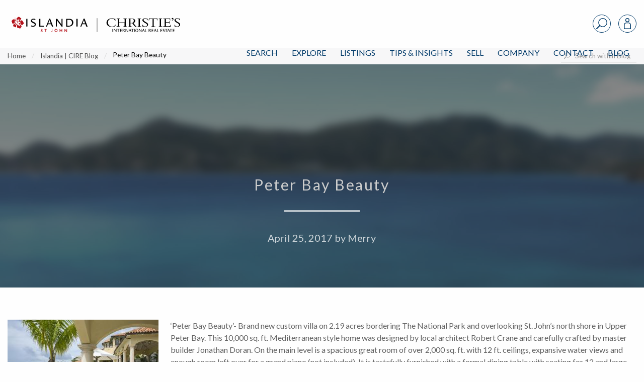

--- FILE ---
content_type: text/html; charset=UTF-8
request_url: https://www.islandiarealestate.com/peter-bay-beauty-3/
body_size: 39952
content:
<!doctype html>
<html lang="en-US">
<head>
<meta charset="UTF-8">
<meta name="viewport" content="width=device-width, initial-scale=1">
<link rel="profile" href="http://gmpg.org/xfn/11">
<link rel="pingback" href="https://www.islandiarealestate.com/xmlrpc.php">
<meta name='robots' content='index, follow, max-image-preview:large, max-snippet:-1, max-video-preview:-1' />

<!-- Google Tag Manager for WordPress by gtm4wp.com -->
<script data-cfasync="false" data-pagespeed-no-defer>
	var gtm4wp_datalayer_name = "dataLayer";
	var dataLayer = dataLayer || [];
</script>
<!-- End Google Tag Manager for WordPress by gtm4wp.com -->
	<!-- This site is optimized with the Yoast SEO plugin v22.7 - https://yoast.com/wordpress/plugins/seo/ -->
	<title>Peter Bay Beauty - Islandia | Christie&#039;s Intl Real Estate</title>
	<link rel="canonical" href="https://www.islandiarealestate.com/peter-bay-beauty-3/" />
	<meta property="og:locale" content="en_US" />
	<meta property="og:type" content="article" />
	<meta property="og:title" content="Peter Bay Beauty - Islandia | Christie&#039;s Intl Real Estate" />
	<meta property="og:description" content="&nbsp; &#8216;Peter Bay Beauty&#8217;- Brand new custom villa on 2.19 acres bordering The National Park and overlooking St. John&#8217;s north shore in Upper Peter Bay. This 10,000 sq. ft. Mediterranean style home was designed by local architect Robert Crane and carefully crafted by master builder Jonathan Doran. On the main level is a spacious great [&hellip;]" />
	<meta property="og:url" content="https://www.islandiarealestate.com/peter-bay-beauty-3/" />
	<meta property="og:site_name" content="Islandia | Christie&#039;s Intl Real Estate" />
	<meta property="article:publisher" content="https://www.facebook.com/islandiarealestate/" />
	<meta property="article:published_time" content="2017-04-25T21:04:43+00:00" />
	<meta property="og:image" content="https://www.islandiarealestate.com/wp-content/uploads/2017/04/20160629202420673400000000.jpg" />
	<meta name="author" content="Merry" />
	<meta name="twitter:card" content="summary_large_image" />
	<meta name="twitter:label1" content="Written by" />
	<meta name="twitter:data1" content="Merry" />
	<meta name="twitter:label2" content="Est. reading time" />
	<meta name="twitter:data2" content="2 minutes" />
	<script type="application/ld+json" class="yoast-schema-graph">{"@context":"https://schema.org","@graph":[{"@type":"WebPage","@id":"https://www.islandiarealestate.com/peter-bay-beauty-3/","url":"https://www.islandiarealestate.com/peter-bay-beauty-3/","name":"Peter Bay Beauty - Islandia | Christie&#039;s Intl Real Estate","isPartOf":{"@id":"https://www.islandiarealestate.com/#website"},"primaryImageOfPage":{"@id":"https://www.islandiarealestate.com/peter-bay-beauty-3/#primaryimage"},"image":{"@id":"https://www.islandiarealestate.com/peter-bay-beauty-3/#primaryimage"},"thumbnailUrl":"https://www.islandiarealestate.com/wp-content/uploads/2017/04/20160629202420673400000000.jpg","datePublished":"2017-04-25T21:04:43+00:00","dateModified":"2017-04-25T21:04:43+00:00","author":{"@id":"https://www.islandiarealestate.com/#/schema/person/1bc543a94389c9c8e8243a6b860bb162"},"breadcrumb":{"@id":"https://www.islandiarealestate.com/peter-bay-beauty-3/#breadcrumb"},"inLanguage":"en-US","potentialAction":[{"@type":"ReadAction","target":["https://www.islandiarealestate.com/peter-bay-beauty-3/"]}]},{"@type":"ImageObject","inLanguage":"en-US","@id":"https://www.islandiarealestate.com/peter-bay-beauty-3/#primaryimage","url":"https://d35dxumihbj8lw.cloudfront.net/wp-content/uploads/2017/04/05180524/20160629202420673400000000.jpg","contentUrl":"https://d35dxumihbj8lw.cloudfront.net/wp-content/uploads/2017/04/05180524/20160629202420673400000000.jpg","width":300,"height":200},{"@type":"BreadcrumbList","@id":"https://www.islandiarealestate.com/peter-bay-beauty-3/#breadcrumb","itemListElement":[{"@type":"ListItem","position":1,"name":"Home","item":"https://www.islandiarealestate.com/"},{"@type":"ListItem","position":2,"name":"Islandia | CIRE Blog","item":"https://www.islandiarealestate.com/real-estate-blog/"},{"@type":"ListItem","position":3,"name":"Peter Bay Beauty"}]},{"@type":"WebSite","@id":"https://www.islandiarealestate.com/#website","url":"https://www.islandiarealestate.com/","name":"Islandia | Christie&#039;s Intl Real Estate","description":"Luxury Lives on St. John, USVI","potentialAction":[{"@type":"SearchAction","target":{"@type":"EntryPoint","urlTemplate":"https://www.islandiarealestate.com/?s={search_term_string}"},"query-input":"required name=search_term_string"}],"inLanguage":"en-US"},{"@type":"Person","@id":"https://www.islandiarealestate.com/#/schema/person/1bc543a94389c9c8e8243a6b860bb162","name":"Merry","image":{"@type":"ImageObject","inLanguage":"en-US","@id":"https://www.islandiarealestate.com/#/schema/person/image/","url":"https://secure.gravatar.com/avatar/6f97fc378b7551ed2d25a7858222e3fc?s=96&d=mm&r=g","contentUrl":"https://secure.gravatar.com/avatar/6f97fc378b7551ed2d25a7858222e3fc?s=96&d=mm&r=g","caption":"Merry"}}]}</script>
	<!-- / Yoast SEO plugin. -->


<link rel='dns-prefetch' href='//js.hs-scripts.com' />
<link rel='dns-prefetch' href='//cdn.jsdelivr.net' />
<link rel='dns-prefetch' href='//cdnjs.cloudflare.com' />
<link rel="alternate" type="application/rss+xml" title="Islandia | Christie&#039;s Intl Real Estate &raquo; Feed" href="https://www.islandiarealestate.com/feed/" />
<link rel="alternate" type="application/rss+xml" title="Islandia | Christie&#039;s Intl Real Estate &raquo; Comments Feed" href="https://www.islandiarealestate.com/comments/feed/" />
<script type="text/javascript">
/* <![CDATA[ */
window._wpemojiSettings = {"baseUrl":"https:\/\/s.w.org\/images\/core\/emoji\/14.0.0\/72x72\/","ext":".png","svgUrl":"https:\/\/s.w.org\/images\/core\/emoji\/14.0.0\/svg\/","svgExt":".svg","source":{"concatemoji":"https:\/\/www.islandiarealestate.com\/wp-includes\/js\/wp-emoji-release.min.js?ver=6.4.7"}};
/*! This file is auto-generated */
!function(i,n){var o,s,e;function c(e){try{var t={supportTests:e,timestamp:(new Date).valueOf()};sessionStorage.setItem(o,JSON.stringify(t))}catch(e){}}function p(e,t,n){e.clearRect(0,0,e.canvas.width,e.canvas.height),e.fillText(t,0,0);var t=new Uint32Array(e.getImageData(0,0,e.canvas.width,e.canvas.height).data),r=(e.clearRect(0,0,e.canvas.width,e.canvas.height),e.fillText(n,0,0),new Uint32Array(e.getImageData(0,0,e.canvas.width,e.canvas.height).data));return t.every(function(e,t){return e===r[t]})}function u(e,t,n){switch(t){case"flag":return n(e,"\ud83c\udff3\ufe0f\u200d\u26a7\ufe0f","\ud83c\udff3\ufe0f\u200b\u26a7\ufe0f")?!1:!n(e,"\ud83c\uddfa\ud83c\uddf3","\ud83c\uddfa\u200b\ud83c\uddf3")&&!n(e,"\ud83c\udff4\udb40\udc67\udb40\udc62\udb40\udc65\udb40\udc6e\udb40\udc67\udb40\udc7f","\ud83c\udff4\u200b\udb40\udc67\u200b\udb40\udc62\u200b\udb40\udc65\u200b\udb40\udc6e\u200b\udb40\udc67\u200b\udb40\udc7f");case"emoji":return!n(e,"\ud83e\udef1\ud83c\udffb\u200d\ud83e\udef2\ud83c\udfff","\ud83e\udef1\ud83c\udffb\u200b\ud83e\udef2\ud83c\udfff")}return!1}function f(e,t,n){var r="undefined"!=typeof WorkerGlobalScope&&self instanceof WorkerGlobalScope?new OffscreenCanvas(300,150):i.createElement("canvas"),a=r.getContext("2d",{willReadFrequently:!0}),o=(a.textBaseline="top",a.font="600 32px Arial",{});return e.forEach(function(e){o[e]=t(a,e,n)}),o}function t(e){var t=i.createElement("script");t.src=e,t.defer=!0,i.head.appendChild(t)}"undefined"!=typeof Promise&&(o="wpEmojiSettingsSupports",s=["flag","emoji"],n.supports={everything:!0,everythingExceptFlag:!0},e=new Promise(function(e){i.addEventListener("DOMContentLoaded",e,{once:!0})}),new Promise(function(t){var n=function(){try{var e=JSON.parse(sessionStorage.getItem(o));if("object"==typeof e&&"number"==typeof e.timestamp&&(new Date).valueOf()<e.timestamp+604800&&"object"==typeof e.supportTests)return e.supportTests}catch(e){}return null}();if(!n){if("undefined"!=typeof Worker&&"undefined"!=typeof OffscreenCanvas&&"undefined"!=typeof URL&&URL.createObjectURL&&"undefined"!=typeof Blob)try{var e="postMessage("+f.toString()+"("+[JSON.stringify(s),u.toString(),p.toString()].join(",")+"));",r=new Blob([e],{type:"text/javascript"}),a=new Worker(URL.createObjectURL(r),{name:"wpTestEmojiSupports"});return void(a.onmessage=function(e){c(n=e.data),a.terminate(),t(n)})}catch(e){}c(n=f(s,u,p))}t(n)}).then(function(e){for(var t in e)n.supports[t]=e[t],n.supports.everything=n.supports.everything&&n.supports[t],"flag"!==t&&(n.supports.everythingExceptFlag=n.supports.everythingExceptFlag&&n.supports[t]);n.supports.everythingExceptFlag=n.supports.everythingExceptFlag&&!n.supports.flag,n.DOMReady=!1,n.readyCallback=function(){n.DOMReady=!0}}).then(function(){return e}).then(function(){var e;n.supports.everything||(n.readyCallback(),(e=n.source||{}).concatemoji?t(e.concatemoji):e.wpemoji&&e.twemoji&&(t(e.twemoji),t(e.wpemoji)))}))}((window,document),window._wpemojiSettings);
/* ]]> */
</script>
<style id='wp-emoji-styles-inline-css' type='text/css'>

	img.wp-smiley, img.emoji {
		display: inline !important;
		border: none !important;
		box-shadow: none !important;
		height: 1em !important;
		width: 1em !important;
		margin: 0 0.07em !important;
		vertical-align: -0.1em !important;
		background: none !important;
		padding: 0 !important;
	}
</style>
<link rel='stylesheet' id='wp-block-library-css' href='https://www.islandiarealestate.com/wp-includes/css/dist/block-library/style.min.css?ver=6.4.7' type='text/css' media='all' />
<style id='classic-theme-styles-inline-css' type='text/css'>
/*! This file is auto-generated */
.wp-block-button__link{color:#fff;background-color:#32373c;border-radius:9999px;box-shadow:none;text-decoration:none;padding:calc(.667em + 2px) calc(1.333em + 2px);font-size:1.125em}.wp-block-file__button{background:#32373c;color:#fff;text-decoration:none}
</style>
<style id='global-styles-inline-css' type='text/css'>
body{--wp--preset--color--black: #000000;--wp--preset--color--cyan-bluish-gray: #abb8c3;--wp--preset--color--white: #ffffff;--wp--preset--color--pale-pink: #f78da7;--wp--preset--color--vivid-red: #cf2e2e;--wp--preset--color--luminous-vivid-orange: #ff6900;--wp--preset--color--luminous-vivid-amber: #fcb900;--wp--preset--color--light-green-cyan: #7bdcb5;--wp--preset--color--vivid-green-cyan: #00d084;--wp--preset--color--pale-cyan-blue: #8ed1fc;--wp--preset--color--vivid-cyan-blue: #0693e3;--wp--preset--color--vivid-purple: #9b51e0;--wp--preset--gradient--vivid-cyan-blue-to-vivid-purple: linear-gradient(135deg,rgba(6,147,227,1) 0%,rgb(155,81,224) 100%);--wp--preset--gradient--light-green-cyan-to-vivid-green-cyan: linear-gradient(135deg,rgb(122,220,180) 0%,rgb(0,208,130) 100%);--wp--preset--gradient--luminous-vivid-amber-to-luminous-vivid-orange: linear-gradient(135deg,rgba(252,185,0,1) 0%,rgba(255,105,0,1) 100%);--wp--preset--gradient--luminous-vivid-orange-to-vivid-red: linear-gradient(135deg,rgba(255,105,0,1) 0%,rgb(207,46,46) 100%);--wp--preset--gradient--very-light-gray-to-cyan-bluish-gray: linear-gradient(135deg,rgb(238,238,238) 0%,rgb(169,184,195) 100%);--wp--preset--gradient--cool-to-warm-spectrum: linear-gradient(135deg,rgb(74,234,220) 0%,rgb(151,120,209) 20%,rgb(207,42,186) 40%,rgb(238,44,130) 60%,rgb(251,105,98) 80%,rgb(254,248,76) 100%);--wp--preset--gradient--blush-light-purple: linear-gradient(135deg,rgb(255,206,236) 0%,rgb(152,150,240) 100%);--wp--preset--gradient--blush-bordeaux: linear-gradient(135deg,rgb(254,205,165) 0%,rgb(254,45,45) 50%,rgb(107,0,62) 100%);--wp--preset--gradient--luminous-dusk: linear-gradient(135deg,rgb(255,203,112) 0%,rgb(199,81,192) 50%,rgb(65,88,208) 100%);--wp--preset--gradient--pale-ocean: linear-gradient(135deg,rgb(255,245,203) 0%,rgb(182,227,212) 50%,rgb(51,167,181) 100%);--wp--preset--gradient--electric-grass: linear-gradient(135deg,rgb(202,248,128) 0%,rgb(113,206,126) 100%);--wp--preset--gradient--midnight: linear-gradient(135deg,rgb(2,3,129) 0%,rgb(40,116,252) 100%);--wp--preset--font-size--small: 13px;--wp--preset--font-size--medium: 20px;--wp--preset--font-size--large: 36px;--wp--preset--font-size--x-large: 42px;--wp--preset--spacing--20: 0.44rem;--wp--preset--spacing--30: 0.67rem;--wp--preset--spacing--40: 1rem;--wp--preset--spacing--50: 1.5rem;--wp--preset--spacing--60: 2.25rem;--wp--preset--spacing--70: 3.38rem;--wp--preset--spacing--80: 5.06rem;--wp--preset--shadow--natural: 6px 6px 9px rgba(0, 0, 0, 0.2);--wp--preset--shadow--deep: 12px 12px 50px rgba(0, 0, 0, 0.4);--wp--preset--shadow--sharp: 6px 6px 0px rgba(0, 0, 0, 0.2);--wp--preset--shadow--outlined: 6px 6px 0px -3px rgba(255, 255, 255, 1), 6px 6px rgba(0, 0, 0, 1);--wp--preset--shadow--crisp: 6px 6px 0px rgba(0, 0, 0, 1);}:where(.is-layout-flex){gap: 0.5em;}:where(.is-layout-grid){gap: 0.5em;}body .is-layout-flow > .alignleft{float: left;margin-inline-start: 0;margin-inline-end: 2em;}body .is-layout-flow > .alignright{float: right;margin-inline-start: 2em;margin-inline-end: 0;}body .is-layout-flow > .aligncenter{margin-left: auto !important;margin-right: auto !important;}body .is-layout-constrained > .alignleft{float: left;margin-inline-start: 0;margin-inline-end: 2em;}body .is-layout-constrained > .alignright{float: right;margin-inline-start: 2em;margin-inline-end: 0;}body .is-layout-constrained > .aligncenter{margin-left: auto !important;margin-right: auto !important;}body .is-layout-constrained > :where(:not(.alignleft):not(.alignright):not(.alignfull)){max-width: var(--wp--style--global--content-size);margin-left: auto !important;margin-right: auto !important;}body .is-layout-constrained > .alignwide{max-width: var(--wp--style--global--wide-size);}body .is-layout-flex{display: flex;}body .is-layout-flex{flex-wrap: wrap;align-items: center;}body .is-layout-flex > *{margin: 0;}body .is-layout-grid{display: grid;}body .is-layout-grid > *{margin: 0;}:where(.wp-block-columns.is-layout-flex){gap: 2em;}:where(.wp-block-columns.is-layout-grid){gap: 2em;}:where(.wp-block-post-template.is-layout-flex){gap: 1.25em;}:where(.wp-block-post-template.is-layout-grid){gap: 1.25em;}.has-black-color{color: var(--wp--preset--color--black) !important;}.has-cyan-bluish-gray-color{color: var(--wp--preset--color--cyan-bluish-gray) !important;}.has-white-color{color: var(--wp--preset--color--white) !important;}.has-pale-pink-color{color: var(--wp--preset--color--pale-pink) !important;}.has-vivid-red-color{color: var(--wp--preset--color--vivid-red) !important;}.has-luminous-vivid-orange-color{color: var(--wp--preset--color--luminous-vivid-orange) !important;}.has-luminous-vivid-amber-color{color: var(--wp--preset--color--luminous-vivid-amber) !important;}.has-light-green-cyan-color{color: var(--wp--preset--color--light-green-cyan) !important;}.has-vivid-green-cyan-color{color: var(--wp--preset--color--vivid-green-cyan) !important;}.has-pale-cyan-blue-color{color: var(--wp--preset--color--pale-cyan-blue) !important;}.has-vivid-cyan-blue-color{color: var(--wp--preset--color--vivid-cyan-blue) !important;}.has-vivid-purple-color{color: var(--wp--preset--color--vivid-purple) !important;}.has-black-background-color{background-color: var(--wp--preset--color--black) !important;}.has-cyan-bluish-gray-background-color{background-color: var(--wp--preset--color--cyan-bluish-gray) !important;}.has-white-background-color{background-color: var(--wp--preset--color--white) !important;}.has-pale-pink-background-color{background-color: var(--wp--preset--color--pale-pink) !important;}.has-vivid-red-background-color{background-color: var(--wp--preset--color--vivid-red) !important;}.has-luminous-vivid-orange-background-color{background-color: var(--wp--preset--color--luminous-vivid-orange) !important;}.has-luminous-vivid-amber-background-color{background-color: var(--wp--preset--color--luminous-vivid-amber) !important;}.has-light-green-cyan-background-color{background-color: var(--wp--preset--color--light-green-cyan) !important;}.has-vivid-green-cyan-background-color{background-color: var(--wp--preset--color--vivid-green-cyan) !important;}.has-pale-cyan-blue-background-color{background-color: var(--wp--preset--color--pale-cyan-blue) !important;}.has-vivid-cyan-blue-background-color{background-color: var(--wp--preset--color--vivid-cyan-blue) !important;}.has-vivid-purple-background-color{background-color: var(--wp--preset--color--vivid-purple) !important;}.has-black-border-color{border-color: var(--wp--preset--color--black) !important;}.has-cyan-bluish-gray-border-color{border-color: var(--wp--preset--color--cyan-bluish-gray) !important;}.has-white-border-color{border-color: var(--wp--preset--color--white) !important;}.has-pale-pink-border-color{border-color: var(--wp--preset--color--pale-pink) !important;}.has-vivid-red-border-color{border-color: var(--wp--preset--color--vivid-red) !important;}.has-luminous-vivid-orange-border-color{border-color: var(--wp--preset--color--luminous-vivid-orange) !important;}.has-luminous-vivid-amber-border-color{border-color: var(--wp--preset--color--luminous-vivid-amber) !important;}.has-light-green-cyan-border-color{border-color: var(--wp--preset--color--light-green-cyan) !important;}.has-vivid-green-cyan-border-color{border-color: var(--wp--preset--color--vivid-green-cyan) !important;}.has-pale-cyan-blue-border-color{border-color: var(--wp--preset--color--pale-cyan-blue) !important;}.has-vivid-cyan-blue-border-color{border-color: var(--wp--preset--color--vivid-cyan-blue) !important;}.has-vivid-purple-border-color{border-color: var(--wp--preset--color--vivid-purple) !important;}.has-vivid-cyan-blue-to-vivid-purple-gradient-background{background: var(--wp--preset--gradient--vivid-cyan-blue-to-vivid-purple) !important;}.has-light-green-cyan-to-vivid-green-cyan-gradient-background{background: var(--wp--preset--gradient--light-green-cyan-to-vivid-green-cyan) !important;}.has-luminous-vivid-amber-to-luminous-vivid-orange-gradient-background{background: var(--wp--preset--gradient--luminous-vivid-amber-to-luminous-vivid-orange) !important;}.has-luminous-vivid-orange-to-vivid-red-gradient-background{background: var(--wp--preset--gradient--luminous-vivid-orange-to-vivid-red) !important;}.has-very-light-gray-to-cyan-bluish-gray-gradient-background{background: var(--wp--preset--gradient--very-light-gray-to-cyan-bluish-gray) !important;}.has-cool-to-warm-spectrum-gradient-background{background: var(--wp--preset--gradient--cool-to-warm-spectrum) !important;}.has-blush-light-purple-gradient-background{background: var(--wp--preset--gradient--blush-light-purple) !important;}.has-blush-bordeaux-gradient-background{background: var(--wp--preset--gradient--blush-bordeaux) !important;}.has-luminous-dusk-gradient-background{background: var(--wp--preset--gradient--luminous-dusk) !important;}.has-pale-ocean-gradient-background{background: var(--wp--preset--gradient--pale-ocean) !important;}.has-electric-grass-gradient-background{background: var(--wp--preset--gradient--electric-grass) !important;}.has-midnight-gradient-background{background: var(--wp--preset--gradient--midnight) !important;}.has-small-font-size{font-size: var(--wp--preset--font-size--small) !important;}.has-medium-font-size{font-size: var(--wp--preset--font-size--medium) !important;}.has-large-font-size{font-size: var(--wp--preset--font-size--large) !important;}.has-x-large-font-size{font-size: var(--wp--preset--font-size--x-large) !important;}
.wp-block-navigation a:where(:not(.wp-element-button)){color: inherit;}
:where(.wp-block-post-template.is-layout-flex){gap: 1.25em;}:where(.wp-block-post-template.is-layout-grid){gap: 1.25em;}
:where(.wp-block-columns.is-layout-flex){gap: 2em;}:where(.wp-block-columns.is-layout-grid){gap: 2em;}
.wp-block-pullquote{font-size: 1.5em;line-height: 1.6;}
</style>
<link rel='stylesheet' id='fa-css' href='https://cdnjs.cloudflare.com/ajax/libs/font-awesome/5.15.2/css/all.min.css?ver=1.6.8' type='text/css' media='all' />
<link rel='stylesheet' id='ldx-css' href='https://www.islandiarealestate.com/wp-content/plugins/vacation-rental-website/public/styles/ldx-public.css?ver=1.6.8' type='text/css' media='all' />
<link rel='stylesheet' id='neutrino_fonts-css' href='//fonts.googleapis.com/css?family=Lato%3A300%2C300i%2C400%2C400i%2C500%2C600%2C700%2C700i%2C800%2C800i%2C900%2C900i&#038;ver=6.4.7' type='text/css' media='all' />
<link rel='stylesheet' id='neutrino_styles-css' href='https://www.islandiarealestate.com/wp-content/themes/fuelidx-islandia/css/app.css?ver=1.1l' type='text/css' media='all' />
<link rel='stylesheet' id='fuelidx-magnific-popup-css' href='https://www.islandiarealestate.com/wp-content/plugins/fuelidx/views/default/public/css/magnific-popup-fuelidx.css?ver=1.2.7' type='text/css' media='all' />
<script type="text/javascript" src="https://www.islandiarealestate.com/wp-includes/js/jquery/jquery.min.js?ver=3.7.1" id="jquery-core-js"></script>
<script type="text/javascript" src="https://www.islandiarealestate.com/wp-includes/js/jquery/jquery-migrate.min.js?ver=3.4.1" id="jquery-migrate-js"></script>
<script type="text/javascript" src="https://cdnjs.cloudflare.com/ajax/libs/axios/0.16.2/axios.min.js?ver=1" id="axios-js"></script>
<script type="text/javascript" src="https://www.islandiarealestate.com/wp-content/themes/fuelidx-islandia/js/vendors/js.cookie.js?ver=1" id="js-cookie-js"></script>
<script type="text/javascript" src="https://use.fontawesome.com/01f40a5c19.js?ver=6.4.7" id="font_awesome-js"></script>
<link rel="https://api.w.org/" href="https://www.islandiarealestate.com/wp-json/" /><link rel="alternate" type="application/json" href="https://www.islandiarealestate.com/wp-json/wp/v2/posts/10872" /><link rel="EditURI" type="application/rsd+xml" title="RSD" href="https://www.islandiarealestate.com/xmlrpc.php?rsd" />
<meta name="generator" content="WordPress 6.4.7" />
<link rel='shortlink' href='https://www.islandiarealestate.com/?p=10872' />
<link rel="alternate" type="application/json+oembed" href="https://www.islandiarealestate.com/wp-json/oembed/1.0/embed?url=https%3A%2F%2Fwww.islandiarealestate.com%2Fpeter-bay-beauty-3%2F" />
<link rel="alternate" type="text/xml+oembed" href="https://www.islandiarealestate.com/wp-json/oembed/1.0/embed?url=https%3A%2F%2Fwww.islandiarealestate.com%2Fpeter-bay-beauty-3%2F&#038;format=xml" />
<script type="text/javascript" src="https://www.islandiarealestate.com/wp-content/plugins/flv-embed/swfobject.js"></script>


<style>

</style>

<!-- Google Tag Manager for WordPress by gtm4wp.com -->
<!-- GTM Container placement set to footer -->
<script data-cfasync="false" data-pagespeed-no-defer type="text/javascript">
	var dataLayer_content = {"pagePostType":"post","pagePostType2":"single-post","pageCategory":["general"],"pagePostAuthor":"Merry"};
	dataLayer.push( dataLayer_content );
</script>
<script data-cfasync="false">
(function(w,d,s,l,i){w[l]=w[l]||[];w[l].push({'gtm.start':
new Date().getTime(),event:'gtm.js'});var f=d.getElementsByTagName(s)[0],
j=d.createElement(s),dl=l!='dataLayer'?'&l='+l:'';j.async=true;j.src=
'//www.googletagmanager.com/gtm.'+'js?id='+i+dl;f.parentNode.insertBefore(j,f);
})(window,document,'script','dataLayer','GTM-PTTM66G');
</script>
<!-- End Google Tag Manager -->
<!-- End Google Tag Manager for WordPress by gtm4wp.com -->			<!-- DO NOT COPY THIS SNIPPET! Start of Page Analytics Tracking for HubSpot WordPress plugin v7.17.2-->
			<script type="text/javascript">
				var _hsq = _hsq || [];
				_hsq.push(["setContentType", "blog-post"]);
			</script>
			<!-- DO NOT COPY THIS SNIPPET! End of Page Analytics Tracking for HubSpot WordPress plugin -->
			<link rel="icon" href="https://d35dxumihbj8lw.cloudfront.net/wp-content/uploads/2024/01/12111955/cropped-Untitled-design-4-32x32.png" sizes="32x32" />
<link rel="icon" href="https://d35dxumihbj8lw.cloudfront.net/wp-content/uploads/2024/01/12111955/cropped-Untitled-design-4-192x192.png" sizes="192x192" />
<link rel="apple-touch-icon" href="https://d35dxumihbj8lw.cloudfront.net/wp-content/uploads/2024/01/12111955/cropped-Untitled-design-4-180x180.png" />
<meta name="msapplication-TileImage" content="https://d35dxumihbj8lw.cloudfront.net/wp-content/uploads/2024/01/12111955/cropped-Untitled-design-4-270x270.png" />
		<style type="text/css" id="wp-custom-css">
			.blog-landing .all-articles{max-width:77rem !important}		</style>
		<link rel="apple-touch-icon" sizes="180x180" href="/wp-content/themes/fuelidx-islandia/images/favicon/apple-touch-icon.png">
<link rel="icon" type="image/png" sizes="32x32" href="/wp-content/themes/fuelidx-islandia/images/favicon/favicon-32x32.png">
<link rel="icon" type="image/png" sizes="16x16" href="/wp-content/themes/fuelidx-islandia/images/favicon/favicon-16x16.png">
<link rel="manifest" href="/wp-content/themes/fuelidx-islandia/images/favicon/manifest.json">
<link rel="mask-icon" href="/wp-content/themes/fuelidx-islandia/images/favicon/safari-pinned-tab.svg" color="#c43150">
<link rel="shortcut icon" href="/wp-content/themes/fuelidx-islandia/images/favicon/favicon.ico">
<meta name="apple-mobile-web-app-title" content="Islandia Real Estate">
<meta name="application-name" content="Islandia Real Estate">
<meta name="msapplication-config" content="/wp-content/themes/fuelidx-islandia/images/favicon/browserconfig.xml">
<meta name="theme-color" content="#ffffff">
            <script>
        (function(i,s,o,g,r,a,m){i['GoogleAnalyticsObject']=r;i[r]=i[r]||function(){
            (i[r].q=i[r].q||[]).push(arguments)},i[r].l=1*new Date();a=s.createElement(o),
            m=s.getElementsByTagName(o)[0];a.async=1;a.src=g;m.parentNode.insertBefore(a,m)
        })(window,document,'script','//www.google-analytics.com/analytics.js','ga');

        ga('create', 'UA-435054-2', 'auto');
        ga('send', 'pageview');
    </script>
    <style type="text/css">
    body.home .header {
	    top: 0 !important;
	}
	body.home .front-page-slideshow {
	    margin-top: inherit !important;
	}
    </style>
</head>
<body class="post-template-default single single-post postid-10872 single-format-standard post-peter-bay-beauty-3">
<svg width="0" height="0" style="position: absolute;" xmlns="http://www.w3.org/2000/svg" xmlns:xlink="http://www.w3.org/1999/xlink">
<symbol id="addtotourlist-icon" viewBox="0 0 18.25 18.07"><defs><style>.aacls-1{font-size:18px;fill:#4d4d4f;font-family:FontAwesome,FontAwesome;letter-spacing:.03em}</style></defs><title>Artboard 1</title><text class="aacls-1" transform="translate(.75 15.47)">?</text></symbol>
<symbol id="alert-icon" viewBox="0 0 18.34 18.42"><defs><style>.abcls-1{isolation:isolate;font-size:18px;font-family:FontAwesome,FontAwesome;letter-spacing:.02em}</style></defs><title>alert-icon</title><text class="abcls-1" transform="translate(0 15.84)">?</text></symbol>
<symbol id="calendar-icon" viewBox="0 0 18.25 18.07"><defs><style>.accls-1{font-size:18px;fill:#7c7c7c;font-family:FontAwesome,FontAwesome;letter-spacing:.03em}</style></defs><title>Artboard 1</title><text class="accls-1" transform="translate(.72 15.47)">?</text></symbol>
<symbol viewBox="0 0 1792 1792" id="camera-photo-icon"><path d="M896 672q119 0 203.5 84.5T1184 960t-84.5 203.5T896 1248t-203.5-84.5T608 960t84.5-203.5T896 672zm704-416q106 0 181 75t75 181v896q0 106-75 181t-181 75H192q-106 0-181-75t-75-181V512q0-106 75-181t181-75h224l51-136q19-49 69.5-84.5T640 0h512q53 0 103.5 35.5T1325 120l51 136h224zM896 1408q185 0 316.5-131.5T1344 960t-131.5-316.5T896 512 579.5 643.5 448 960t131.5 316.5T896 1408z" fill="#fff"/></symbol>
<symbol viewBox="0 0 23 37" id="caret-left-icon"><defs><style>.aecls-1{font-size:40px;filter:url(#aefilter);fill:#fff;text-anchor:end;font-family:FontAwesome}</style><filter id="aefilter" x="1950" y="1058" width="23" height="37" filterUnits="userSpaceOnUse"><feOffset result="offset" dx="-.052" dy="-.999" in="SourceAlpha"/><feGaussianBlur result="blur" stdDeviation="1.414"/><feFlood result="flood" flood-opacity=".35"/><feComposite result="composite" operator="in" in2="blur"/><feBlend result="blend" in="SourceGraphic"/></filter></defs><text id="ae_" data-name="?" class="aecls-1" transform="matrix(1.485 0 0 1.482 22.156 37.296)"><tspan x="0">?</tspan></text></symbol>
<symbol viewBox="0 0 23 37" id="caret-right-icon"><defs><style>.afcls-1{font-size:40px;filter:url(#affilter);fill:#fff;text-anchor:end;font-family:FontAwesome}</style><filter id="affilter" x="2248" y="1058" width="23" height="37" filterUnits="userSpaceOnUse"><feOffset result="offset" dx="-.052" dy="-.999" in="SourceAlpha"/><feGaussianBlur result="blur" stdDeviation="1.414"/><feFlood result="flood" flood-opacity=".35"/><feComposite result="composite" operator="in" in2="blur"/><feBlend result="blend" in="SourceGraphic"/></filter></defs><text id="af_" data-name="?" class="afcls-1" transform="matrix(1.485 0 0 1.482 22.562 37.296)"><tspan x="0">?</tspan></text></symbol>
<symbol viewBox="0 0 21.97 21.97" id="close"><defs><style>.agcls-1{fill:#003a69;fill-rule:evenodd}</style></defs><path id="agM" class="agcls-1" d="M5084.16 1056.63l8.25-8.34-8.25-8.35a1.462 1.462 0 1 1 2.07-2.06l8.34 8.25 8.34-8.25a1.462 1.462 0 1 1 2.07 2.06l-8.25 8.35 8.25 8.34a1.462 1.462 0 1 1-2.07 2.06l-8.34-8.25-8.34 8.25a1.462 1.462 0 1 1-2.07-2.06z" transform="translate(-5083.59 -1037.31)"/></symbol>
<symbol viewBox="0 0 21.97 21.97" id="close-grey"><defs><style>.ahcls-1{fill:#4d4d4d;fill-rule:evenodd}</style></defs><path id="ahM" class="ahcls-1" d="M5084.16 1056.63l8.25-8.34-8.25-8.35a1.462 1.462 0 1 1 2.07-2.06l8.34 8.25 8.34-8.25a1.462 1.462 0 1 1 2.07 2.06l-8.25 8.35 8.25 8.34a1.462 1.462 0 1 1-2.07 2.06l-8.34-8.25-8.34 8.25a1.462 1.462 0 1 1-2.07-2.06z" transform="translate(-5083.59 -1037.31)"/></symbol>
<symbol id="delete-icon" viewBox="0 0 14.48 18.42"><defs><style>.aicls-1{isolation:isolate;font-size:18px;font-family:FontAwesome,FontAwesome;letter-spacing:.02em}</style></defs><title>delete-icon</title><text class="aicls-1" transform="translate(0 15.84)">?</text></symbol>
<symbol id="edit-icon" viewBox="0 0 15.77 18.42"><defs><style>.ajcls-1{isolation:isolate;font-size:18px;font-family:FontAwesome,FontAwesome;letter-spacing:.02em}</style></defs><title>edit-icon</title><text class="ajcls-1" transform="translate(0 15.84)">?</text></symbol>
<symbol id="email-icon" viewBox="0 0 40 31.43"><defs><style>.akcls-1{fill:#003a69}</style></defs><title>email-icon</title><path class="akcls-1" d="M40 3.57v24.29a3.58 3.58 0 0 1-3.57 3.57H3.57a3.44 3.44 0 0 1-2.52-1 3.44 3.44 0 0 1-1-2.52V3.57A3.44 3.44 0 0 1 1 1a3.44 3.44 0 0 1 2.57-1h32.86A3.44 3.44 0 0 1 39 1a3.44 3.44 0 0 1 1 2.57zm-2.86.83v-.55-.29a.62.62 0 0 0-.07-.28l-.12-.2a.42.42 0 0 0-.2-.17.82.82 0 0 0-.31-.06H3.57a.72.72 0 0 0-.71.71 7.81 7.81 0 0 0 3.28 6.35l9 7.08.78.66q.65.55 1 .84t1 .7a5.91 5.91 0 0 0 1.08.61 2.64 2.64 0 0 0 1 .2 2.65 2.65 0 0 0 1-.2 5.94 5.94 0 0 0 1.13-.61q.61-.41 1-.7t1-.84l.78-.66 9-7.08a10.47 10.47 0 0 0 2.19-2.58 5.57 5.57 0 0 0 1.04-2.93zm0 23.46V10.71a13.13 13.13 0 0 1-1.54 1.47q-6 4.6-9.51 7.54-1.14 1-1.85 1.5a10.35 10.35 0 0 1-1.93 1.08 5.6 5.6 0 0 1-2.29.55 5.6 5.6 0 0 1-2.29-.55 10.32 10.32 0 0 1-1.93-1.08q-.71-.54-1.85-1.5-3.53-2.95-9.51-7.54a13.09 13.09 0 0 1-1.54-1.47v17.15a.72.72 0 0 0 .71.71h32.82a.72.72 0 0 0 .71-.71z"/></symbol>
<symbol viewBox="0 0 14.469 27.844" id="facebook-icon"><defs><style>.alcls-1{fill:#003a69;fill-rule:evenodd}</style></defs><path id="al_" data-name="?" class="alcls-1" d="M635.193 287.014a32.767 32.767 0 0 0-3.816-.2c-3.783 0-6.378 2.31-6.378 6.545v3.649h-4.268v4.955H625v12.7h5.123v-12.7h4.251l.653-4.955h-4.9v-3.163c0-1.423.385-2.411 2.443-2.411h2.628v-4.419z" transform="translate(-620.719 -286.812)"/></symbol>
<symbol viewBox="0 0 17 17" id="gallery-view-icon"><defs><style>.amcls-1{fill:#fff;fill-opacity:0;stroke-width:1px;fill-rule:evenodd}</style></defs><path id="amRectangle_67_copy_7" data-name="Rectangle 67 copy 7" class="amcls-1" d="M1403 2394h7v7h-7v-7zm9 0h7v7h-7v-7zm0 9h7v7h-7v-7zm-9 0h7v7h-7v-7z" transform="translate(-1402.5 -2393.5)"/></symbol>
<symbol id="hide-hover-icon" viewBox="0 0 17.06 18.42"><defs><style>.ancls-1{isolation:isolate;font-size:18px;fill:#fff;font-family:FontAwesome,FontAwesome;letter-spacing:.02em}</style></defs><title>hide-hover-icon</title><text class="ancls-1" transform="translate(0 15.84)">?</text></symbol>
<symbol id="hide-icon" viewBox="0 0 18.25 18.07"><defs><style>.aocls-1{font-size:18px;fill:#fff;font-family:FontAwesome,FontAwesome;letter-spacing:.02em}</style></defs><title>Artboard 1</title><text class="aocls-1" transform="translate(1.56 14.63)">?</text></symbol>
<symbol viewBox="0 0 25.718 24.594" id="linkedin-icon"><defs><style>.apcls-1{fill:#003a69;fill-rule:evenodd}</style></defs><path id="ap_" data-name="?" class="apcls-1" d="M683.7 299.275h-5.524v16.588h5.524v-16.588zm.351-5.122a2.848 2.848 0 0 0-3.08-2.862 2.877 2.877 0 0 0-3.113 2.862 2.847 2.847 0 0 0 3.046 2.862h.034a2.858 2.858 0 0 0 3.11-2.862zm19.518 12.2c0-5.089-2.712-7.466-6.344-7.466a5.465 5.465 0 0 0-5 2.8h.033v-2.411h-5.507s.067 1.557 0 16.588h5.507v-9.256a4.178 4.178 0 0 1 .184-1.356 3.019 3.019 0 0 1 2.829-2.009c1.992 0 2.8 1.524 2.8 3.75v8.871h5.507v-9.507z" transform="translate(-677.844 -291.281)"/></symbol>
<symbol viewBox="0 0 21 33" id="login-icon"><image width="21" height="33" xlink:href="[data-uri]"/></symbol>
<symbol id="login-icon-white" viewBox="0 0 19 30"><defs><style>.arcls-1{fill:none;stroke:#fff;stroke-linejoin:round;stroke-width:2px}</style></defs><title>login-icon-white</title><circle class="arcls-1" cx="9.5" cy="5.5" r="4.5"/><path class="arcls-1" d="M20 21.5a5.55 5.55 0 0 0-5.5-5.5h-6A5.55 5.55 0 0 0 3 21.5V32h17V22z" transform="translate(-2 -3)"/></symbol>
<symbol id="logo" viewBox="0 0 357.06 357.06"><defs><style>.ascls-1{fill:#231f20}</style></defs><title>Charlie_Dresen_logo_mark_2017</title><path class="ascls-1" d="M330 371.14h-42.46v83.11a46.07 46.07 0 0 0 9.27 4.05 58.91 58.91 0 0 0 10.72 1.95v-70.9H330c23.9 0 39.51 16.42 39.51 38.86 0 11.45-4.07 21.24-11.23 28.09a37.94 37.94 0 0 1-9 6s-2.61 1.35-4.21 2a78.71 78.71 0 0 1-31.78 6.7 67.72 67.72 0 0 1-52.08-24.1c-11.24-13.25-17.94-31-17.94-50.84 0-42.12 30-74.42 70-74.42 24.55 0 41.6 10.34 56.85 24.81l14-15c-18.09-17.05-37.73-28.68-70.54-28.68-53.23 0-91.47 42.12-91.47 93.8 0 25.46 9.16 48.27 24.6 65 16.22 17.53 39.36 28.31 66.09 28.31 13.88 0 25.59-2.27 35.91-6.34a86 86 0 0 0 10.69-5.09 56.47 56.47 0 0 0 13-8.82 54 54 0 0 0 10.77-13.44 57 57 0 0 0 7.27-28.28c.01-32.22-24.7-56.77-60.44-56.77z" transform="translate(-127.74 -217.78)"/><path class="ascls-1" d="M484.79 574.84H127.74V217.78h357.05zm-338.06-19h319.06V236.78H146.74z" transform="translate(-127.74 -217.78)"/></symbol>
<symbol viewBox="0 0 1492 1492" id="logo-white"><image x="2" y="2" width="1488" height="1488" xlink:href="[data-uri]"/></symbol>
<symbol viewBox="0 0 1792 1792" id="map-view-icon"><path d="M1892 11q28 20 28 53v1408q0 20-11 36t-29 23l-640 256q-24 11-48 0l-616-246-616 246q-10 5-24 5-19 0-36-11-28-20-28-53V320q0-20 11-36t29-23L552 5q24-11 48 0l616 246L1832 5q32-13 60 6zM608 146v1270l576 230V376zM0 363v1270l544-217V146zm1792 1066V159l-544 217v1270z"/></symbol>
<symbol id="menu-icon-grey" viewBox="0 0 38 27"><defs><style>.avcls-1{fill:#4c4c4c;fill-rule:evenodd}</style></defs><path class="avcls-1" d="M1239 32v-3h38v3h-38z" transform="translate(-1239 -29)"/><path id="avShape_36_copy" data-name="Shape 36 copy" class="avcls-1" d="M1239 44v-3h38v3h-38z" transform="translate(-1239 -29)"/><path id="avShape_36_copy_2" data-name="Shape 36 copy 2" class="avcls-1" d="M1239 56v-3h38v3h-38z" transform="translate(-1239 -29)"/></symbol>
<symbol id="menu-icon-white" viewBox="0 0 38 27"><defs><style>.awcls-1{fill:#fff;fill-rule:evenodd}</style></defs><path class="awcls-1" id="awmenu-bar-1" data-name="menu-bar-1" d="M1239 32v-3h38v3h-38z" transform="translate(-1239 -29)"/><path class="awcls-1" id="awmenu-bar-2" data-name="menu-bar-2" d="M1239 44v-3h38v3h-38z" transform="translate(-1239 -29)"/><path class="awcls-1" id="awmenu-bar-3" data-name="menu-bar-3" d="M1239 56v-3h38v3h-38z" transform="translate(-1239 -29)"/></symbol>
<symbol viewBox="0 0 198.896 53.995" id="more-icon"><path d="M54.245 13.499C54.245 6.046 48.17 0 40.684 0H13.561C6.074 0 0 6.046 0 13.499v26.998c0 7.453 6.074 13.499 13.561 13.499h27.123c7.487 0 13.561-6.046 13.561-13.499V13.499zm72.326 0C126.571 6.046 120.497 0 113.01 0H85.887C78.4 0 72.326 6.046 72.326 13.499v26.998c0 7.453 6.074 13.499 13.561 13.499h27.123c7.487 0 13.561-6.046 13.561-13.499V13.499zm72.325 0C198.896 6.046 192.822 0 185.335 0h-27.122c-7.487 0-13.561 6.046-13.561 13.499v26.998c0 7.453 6.074 13.499 13.561 13.499h27.122c7.487 0 13.561-6.046 13.561-13.499V13.499z"/></symbol>
<symbol id="mortgagecal-icon" viewBox="0 0 18.25 18.07"><defs><style>.aycls-1{font-size:18px;fill:#4d4d4f;font-family:FontAwesome,FontAwesome;letter-spacing:.03em}</style></defs><title>Artboard 1</title><text class="aycls-1" transform="translate(.75 15.47)">?</text></symbol>
<symbol id="next-icon-left" viewBox="0 0 59 59"><defs><style>.azcls-1,.azcls-2{stroke:#fff;stroke-linejoin:round}.azcls-1{fill-opacity:0;fill:#66a0d1}.azcls-2{fill:none;stroke-linecap:round}</style></defs><title>next-icon-left</title><circle class="azcls-1" cx="29.5" cy="29.5" r="29"/><path class="azcls-2" d="M36.94 36.99l-15-7.5M37 22.2l-15.11 7.28"/></symbol>
<symbol id="next-icon-left-grey" viewBox="0 0 59 59"><defs><style>.bacls-1,.bacls-2{stroke:#c9c9c9;stroke-linejoin:round}.bacls-1{fill-opacity:0;fill:#66a0d1}.bacls-2{fill:none;stroke-linecap:round}</style></defs><title>next-icon-right-left</title><circle class="bacls-1" cx="29.5" cy="29.5" r="29"/><path class="bacls-2" d="M22.06 22.01l15 7.5M22 36.8l15.11-7.28"/></symbol>
<symbol id="next-icon-left-ochre" viewBox="0 0 59 59"><defs><style>.bbcls-1,.bbcls-2{stroke:#b67910;stroke-linejoin:round}.bbcls-1{fill-opacity:0;fill:#66a0d1}.bbcls-2{fill:none;stroke-linecap:round}</style></defs><title>next-icon-left-ochre</title><circle class="bbcls-1" cx="29.5" cy="29.5" r="29"/><path class="bbcls-2" d="M36.94 36.99l-15-7.5M37 22.2l-15.11 7.28"/></symbol>
<symbol id="next-icon-right" viewBox="0 0 59 59"><defs><style>.bccls-1,.bccls-2{stroke:#fff;stroke-linejoin:round}.bccls-1{fill-opacity:0;fill:#66a0d1}.bccls-2{fill:none;stroke-linecap:round}</style></defs><title>next-icon</title><circle class="bccls-1" cx="29.5" cy="29.5" r="29"/><path class="bccls-2" d="M22.06 22.01l15 7.5M22 36.8l15.11-7.28"/></symbol>
<symbol id="next-icon-right-grey" viewBox="0 0 59 59"><defs><style>.bdcls-1,.bdcls-2{stroke:#c9c9c9;stroke-linejoin:round}.bdcls-1{fill-opacity:0;fill:#66a0d1}.bdcls-2{fill:none;stroke-linecap:round}</style></defs><title>next-icon-right-grey</title><circle class="bdcls-1" cx="29.5" cy="29.5" r="29"/><path class="bdcls-2" d="M36.94 36.99l-15-7.5M37 22.2l-15.11 7.28"/></symbol>
<symbol id="next-icon-right-ochre" viewBox="0 0 59 59"><defs><style>.becls-1,.becls-2{stroke:#b67910;stroke-linejoin:round}.becls-1{fill-opacity:0;fill:#66a0d1}.becls-2{fill:none;stroke-linecap:round}</style></defs><title>next-icon-right-ochre</title><circle class="becls-1" cx="29.5" cy="29.5" r="29"/><path class="becls-2" d="M22.06 22.01l15 7.5M22 36.8l15.11-7.28"/></symbol>
<symbol id="phone-icon" viewBox="0 0 31.4 31.4"><style>.bfst0{fill:#fff}</style><path class="bfst0" d="M31.4 24.8c0 .4-.1.9-.2 1.6s-.3 1.2-.5 1.5c-.3.7-1.2 1.5-2.7 2.4-1.4.8-2.8 1.1-4.2 1.1-.4 0-.8 0-1.2-.1-.4-.1-.8-.1-1.3-.3s-.8-.2-1.1-.3c-.2-.1-.6-.2-1.2-.5-.6-.2-1-.4-1.1-.4-1.5-.5-2.8-1.1-3.9-1.9-1.9-1.2-3.9-2.8-5.9-4.8s-3.6-4-4.8-5.9c-.7-1.1-1.3-2.4-1.9-3.9 0-.1-.2-.5-.4-1.1-.2-.6-.4-1-.5-1.2-.1-.2-.2-.6-.3-1.1 0-.4-.1-.8-.1-1.2C0 8.4 0 8 0 7.6c0-1.4.4-2.8 1.1-4.2C2 1.9 2.8 1 3.5.7 3.9.5 4.4.4 5 .2 5.7.1 6.2 0 6.6 0c.2 0 .4 0 .5.1.3.1.7.7 1.2 1.7L8.9 3c.3.5.5 1 .8 1.4.2.4.5.8.7 1.2 0 .1.2.2.4.6.2.3.4.6.5.8.1.2.2.4.2.6 0 .3-.2.7-.6 1.1-.4.4-.9.9-1.4 1.2-.5.4-1 .8-1.4 1.2-.4.4-.6.8-.6 1 0 .1 0 .3.1.5s.1.4.2.5c.1.1.2.3.3.5.1.3.1.4.2.4 1.1 2 2.4 3.8 3.9 5.2 1.5 1.5 3.2 2.8 5.2 3.9 0 0 .2.1.4.3.3.2.4.3.5.3.1.1.3.1.5.2s.4.1.5.1c.3 0 .6-.2 1-.6.4-.4.8-.9 1.2-1.4.4-.5.8-1 1.2-1.4.4-.4.8-.6 1.1-.6.2 0 .4.1.6.2s.5.3.8.5c.3.2.5.3.6.4.4.2.8.5 1.2.7.4.2.9.5 1.4.8.5.3.9.5 1.2.7 1 .5 1.6.9 1.7 1.2.1 0 .1.1.1.3z"/></symbol>
<symbol viewBox="0 0 25.719 25.688" id="pinterest-icon"><defs><style>.bgcls-1{fill:#818181;fill-rule:evenodd}</style></defs><path id="bg_" data-name="?" class="bgcls-1" d="M856.454 301.5a12.856 12.856 0 1 0-18.011 11.784 11.257 11.257 0 0 1 .217-2.963s.251-1.038 1.657-7a5.363 5.363 0 0 1-.418-2.042c0-1.908 1.105-3.331 2.477-3.331a1.734 1.734 0 0 1 1.741 1.942c0 1.172-.753 2.929-1.138 4.553a1.989 1.989 0 0 0 2.021 2.478c2.444 0 4.085-3.13 4.085-6.829 0-2.829-1.909-4.938-5.357-4.938a6.089 6.089 0 0 0-6.327 6.16 3.737 3.737 0 0 0 .853 2.527.634.634 0 0 1 .185.72c-.067.234-.2.8-.268 1.021a.441.441 0 0 1-.636.335c-1.791-.737-2.628-2.712-2.628-4.921 0-3.649 3.08-8.035 9.173-8.035 4.921 0 8.151 3.565 8.151 7.365 0 5.055-2.812 8.821-6.946 8.821a3.647 3.647 0 0 1-3.13-1.606l-.9 3.531a10.69 10.69 0 0 1-1.306 2.746 12.6 12.6 0 0 0 3.649.535 12.859 12.859 0 0 0 12.856-12.853z" transform="translate(-830.75 -288.656)"/></symbol>
<symbol viewBox="0 0 63 63" id="play-icon"><defs><style>.bhcls-1,.bhcls-2{fill:#66a0d1;fill-opacity:0;stroke:#fff;stroke-linejoin:round;stroke-width:1px}.bhcls-2{fill:#747474;fill-rule:evenodd}</style></defs><circle class="bhcls-1" cx="31.5" cy="31.5" r="29"/><path id="bhPolygon_1" data-name="Polygon 1" class="bhcls-2" d="M729 1578.5l-15 7.5v-15z" transform="translate(-688.5 -1546.5)"/></symbol>
<symbol id="plus-with-circle-icon" viewBox="0 0 18.34 18.07"><defs><style>.bicls-1{isolation:isolate;font-size:18px;font-family:ElegantIcons,ElegantIcons;letter-spacing:.02em}</style></defs><title>plus-with-circle-icon</title><text class="bicls-1" transform="translate(0 16.88)">P</text></symbol>
<symbol id="search-fw-icon" viewBox="0 0 17.06 18.42"><defs><style>.bjcls-1{isolation:isolate;font-size:18px;font-family:FontAwesome,FontAwesome;letter-spacing:.02em}</style></defs><title>search-fw-icon</title><text class="bjcls-1" transform="translate(0 15.84)">?</text></symbol>
<symbol viewBox="0 0 32.12 32.125" id="search-icon"><defs><style>.bkcls-1{fill:#939393;fill-rule:evenodd}</style></defs><path id="bkU" class="bkcls-1" d="M1104.27 35.135a13.012 13.012 0 0 1-13 13 12.8 12.8 0 0 1-8.18-2.875l-8.57 8.563a1.21 1.21 0 0 1-.96.438 1.352 1.352 0 0 1-1-.406 1.329 1.329 0 0 1-.41-1 1.223 1.223 0 0 1 .44-.969l8.56-8.562a12.816 12.816 0 0 1-2.88-8.187 13 13 0 0 1 26-.002zm-2 0a11 11 0 1 0-18.78 7.781 11 11 0 0 0 18.78-7.781z" transform="translate(-1072.16 -22.125)"/></symbol>
<symbol id="search-icon-ochre" viewBox="0 0 32.12 32.13"><defs><style>.blcls-1{fill:#d39b15}</style></defs><title>search-icon-ochre</title><path id="blU" class="blcls-1" d="M32.11 13a13 13 0 0 1-13 13 12.8 12.8 0 0 1-8.18-2.87L2.36 31.7a1.21 1.21 0 0 1-1 .44 1.35 1.35 0 0 1-1-.41 1.33 1.33 0 0 1-.41-1 1.22 1.22 0 0 1 .44-1L9 21.2A12.82 12.82 0 0 1 6.11 13a13 13 0 0 1 26 0zm-2 0a11 11 0 1 0-3.22 7.78A11 11 0 0 0 30.11 13z" transform="translate(.01 -.01)"/></symbol>
<symbol id="search-icon-white" viewBox="0 0 32.12 32.13"><defs><style>.bmcls-1{fill:#fff}</style></defs><title>search-icon-white</title><path id="bmU" class="bmcls-1" d="M32.11 13a13 13 0 0 1-13 13 12.8 12.8 0 0 1-8.18-2.87L2.36 31.7a1.21 1.21 0 0 1-1 .44 1.35 1.35 0 0 1-1-.41 1.33 1.33 0 0 1-.41-1 1.22 1.22 0 0 1 .44-1L9 21.2A12.82 12.82 0 0 1 6.11 13a13 13 0 0 1 26 0zm-2 0a11 11 0 1 0-3.22 7.78A11 11 0 0 0 30.11 13z" transform="translate(.01 -.01)"/></symbol>
<symbol viewBox="0 0 33 150" id="triangle-left-green"><defs><style>.bncls-1{fill:#386535;fill-rule:evenodd;filter:url(#bnfilter)}</style><filter id="bnfilter" x="-14" y="-11" width="418" height="179" filterUnits="userSpaceOnUse"><feOffset result="offset" dy="3" in="SourceAlpha"/><feGaussianBlur result="blur" stdDeviation="3.873"/><feFlood result="flood" flood-opacity=".35"/><feComposite result="composite" operator="in" in2="blur"/><feBlend result="blend" in="SourceGraphic"/></filter></defs><path class="bncls-1" d="M29.673 0h358.712v150H29.673L0 73.729z"/></symbol>
<symbol viewBox="0 0 26.375 21.437" id="twitter-icon"><defs><style>.bocls-1{fill:#003a69;fill-rule:evenodd}</style></defs><path id="bo_" data-name="?" class="bocls-1" d="M582.589 294.643a10.846 10.846 0 0 1-3.114.837 5.387 5.387 0 0 0 2.377-2.98 10.611 10.611 0 0 1-3.431 1.306 5.412 5.412 0 0 0-9.357 3.7 6.082 6.082 0 0 0 .134 1.239 15.365 15.365 0 0 1-11.148-5.658 5.413 5.413 0 0 0 1.674 7.231 5.431 5.431 0 0 1-2.444-.686v.068a5.407 5.407 0 0 0 4.335 5.3 5.722 5.722 0 0 1-1.423.184 6.85 6.85 0 0 1-1.021-.083 5.416 5.416 0 0 0 5.055 3.749 10.828 10.828 0 0 1-6.712 2.31 11.24 11.24 0 0 1-1.306-.067 15.391 15.391 0 0 0 23.686-12.956c0-.234 0-.468-.017-.7a11.629 11.629 0 0 0 2.712-2.794z" transform="translate(-556.219 -292.094)"/></symbol>
<symbol viewBox="0 0 24.781 30" id="youtube-icon"><defs><style>.bpcls-1{fill:#818181;fill-rule:evenodd}</style></defs><path id="bp_" data-name="?" class="bpcls-1" d="M507.416 307.637c0-.737-.218-1.122-.653-1.122a1.075 1.075 0 0 0-.754.368v5.039a1.075 1.075 0 0 0 .754.368c.435 0 .653-.368.653-1.122v-3.531zm5.657.016c0-.753-.251-1.138-.753-1.138s-.753.385-.753 1.138v.77h1.506v-.77zM496.9 304v9.525h-1.67V304h-1.758v-1.573h5.228V304h-1.8zm4.82 9.525v-.9a2.429 2.429 0 0 1-1.707 1.021.917.917 0 0 1-.971-.619 4.067 4.067 0 0 1-.134-1.222v-6.545h1.49v6.093a3.785 3.785 0 0 0 .017.585.342.342 0 0 0 .351.352 1.331 1.331 0 0 0 .954-.7v-6.33h1.49v8.269h-1.49zm7.181-2.478a5.946 5.946 0 0 1-.15 1.674 1.178 1.178 0 0 1-1.189.921 2.061 2.061 0 0 1-1.557-.921v.8h-1.485v-11.1h1.489v3.632a2.037 2.037 0 0 1 1.557-.9 1.176 1.176 0 0 1 1.189.938 5.737 5.737 0 0 1 .15 1.657v3.3zm5.658-.167a6.64 6.64 0 0 1-.033.971 1.943 1.943 0 0 1-.352.9 2.072 2.072 0 0 1-1.808.887 2.13 2.13 0 0 1-1.808-.854 3.148 3.148 0 0 1-.485-1.942v-2.9a3.188 3.188 0 0 1 .469-1.942 2.287 2.287 0 0 1 3.565 0 3.322 3.322 0 0 1 .452 1.942v1.724h-3v1.456c0 .77.251 1.155.77 1.155a.643.643 0 0 0 .669-.6 8.678 8.678 0 0 0 .034-1.021h1.523v.218zm-10.173-15.28c0 .77-.218 1.172-.72 1.172-.485 0-.72-.4-.72-1.172v-3.515c0-.77.235-1.155.72-1.155.5 0 .72.385.72 1.155v3.515zm12.035 12.571a26.3 26.3 0 0 0-.435-5.858 3.146 3.146 0 0 0-2.678-2.444 128.758 128.758 0 0 0-18.564 0 3.167 3.167 0 0 0-2.7 2.444 27.346 27.346 0 0 0-.435 5.858 26.38 26.38 0 0 0 .435 5.859 3.112 3.112 0 0 0 2.678 2.427 123.129 123.129 0 0 0 18.581 0 3.128 3.128 0 0 0 2.678-2.427 27.437 27.437 0 0 0 .44-5.858zm-16.705-21.359l-1.139 4.4-1.188-4.4h-1.774c.351 1.038.719 2.093 1.088 3.131a26.739 26.739 0 0 1 1.021 3.548v4.536h1.676v-4.536l2.025-6.679h-1.707zm6.193 5.574a3.245 3.245 0 0 0-.469-1.958 2.253 2.253 0 0 0-3.532 0 3.246 3.246 0 0 0-.468 1.958v2.93a3.339 3.339 0 0 0 .468 1.975 2.253 2.253 0 0 0 3.532 0 3.306 3.306 0 0 0 .469-1.975v-2.93zm5.608-2.711h-1.524v6.377a1.315 1.315 0 0 1-.954.72.356.356 0 0 1-.351-.368 3.665 3.665 0 0 1-.017-.586v-6.143h-1.523v6.6a4.241 4.241 0 0 0 .134 1.255.949.949 0 0 0 .987.62 2.4 2.4 0 0 0 1.724-1.038v.92h1.524v-8.352z" transform="translate(-491.625 -286.812)"/></symbol>
<symbol viewBox="0 0 30 23.563"  id="mail-icon"><defs><style>.cls-1 {fill: #003a69;fill-rule: evenodd;}</style></defs><path id="_" data-name="" class="cls-1" d="M770.6,298.384a9.839,9.839,0,0,1-1.674,1.457c-2.8,1.891-5.607,3.8-8.336,5.775-1.406,1.037-3.147,2.31-4.971,2.31h-0.034c-1.824,0-3.565-1.273-4.971-2.31-2.729-1.992-5.541-3.884-8.32-5.775a9.363,9.363,0,0,1-1.69-1.457v13.291a2.686,2.686,0,0,0,2.678,2.678h24.64a2.686,2.686,0,0,0,2.678-2.678V298.384Zm0-4.921a2.7,2.7,0,0,0-2.678-2.678h-24.64c-1.791,0-2.678,1.406-2.678,3.046,0,1.524,1.69,3.415,2.879,4.219,2.594,1.807,5.222,3.615,7.817,5.44,1.088,0.753,2.929,2.293,4.285,2.293h0.034c1.355,0,3.2-1.54,4.285-2.293,2.594-1.825,5.222-3.633,7.834-5.44A6.045,6.045,0,0,0,770.6,293.463Z" transform="translate(-740.594 -290.781)"/> </symbol>
<symbol id="map-marker" viewBox="0 0 46 45.98"><defs><filter id="a" width="200%" height="200%" x="-50%" y="-50%"><feGaussianBlur in="SourceGraphic" result="SvgjsFeGaussianBlur1014Out" stdDeviation="6.5"/></filter><mask id="b"><path fill="#fff" d="M2840.94 518.02a20 20 0 1 1-1.88 39.96 20 20 0 0 1 1.88-39.96z"/></mask><clipPath id="c"><path fill="#fff" d="M2817 560.99V515h46V561zm3.02-23.93a20 20 0 1 0 39.96 1.87 20 20 0 0 0-39.96-1.87z"/></clipPath><clipPath id="d"><path fill="#fff" d="M2840.94 518.02a20 20 0 1 1-1.88 39.96 20 20 0 0 1 1.88-39.96z"/></clipPath></defs><path fill="#fff" fill-opacity=".61" d="M23.94 3.01a20 20 0 1 1-1.88 39.96 20 20 0 0 1 1.88-39.96z"/><path fill="#fff" fill-opacity=".61" d="M23.94 3.01a20 20 0 1 1-1.88 39.96 20 20 0 0 1 1.88-39.96z"/><path fill="#fff" fill-opacity=".61" d="M23.94 3.01a20 20 0 1 1-1.88 39.96 20 20 0 0 1 1.88-39.96z"/><path fill-opacity=".54" d="M2803.9 575.4v-74.8h72.2v74.8zm18.22-34.94a20 20 0 1 0 39.96 1.87 20 20 0 0 0-39.96-1.87z" filter="url(#a)" mask="url(&quot;#b&quot;)" transform="translate(-2817 -515.01)"/><path fill="none" stroke="#fff" stroke-linecap="round" stroke-linejoin="round" stroke-miterlimit="50" stroke-width="4" d="M2840.94 518.02a20 20 0 1 1-1.88 39.96 20 20 0 0 1 1.88-39.96z" clip-path="url(&quot;#c&quot;)" transform="translate(-2817 -515.01)"/><path id="colorize" fill="none" stroke="#1084aa" stroke-miterlimit="50" stroke-width="8" d="M2840.94 518.02a20 20 0 1 1-1.88 39.96 20 20 0 0 1 1.88-39.96z" clip-path="url(&quot;#d&quot;)" transform="translate(-2817 -515.01)"/></symbol>
</svg>

<div class="wrap container" role="document">
    <div class="header-container">
        <div id="main-header" class="header">
            <div class="row">
                <div class="column">
                    <div class="main-menu-container">
                        <a href="#" data-open-main-modal="main-menu">
                            <span class="icon icon-menu"></span>
                            <small class="text">Menu</small>
                        </a>
                    </div>
                    <a href="https://www.islandiarealestate.com" title="Islandia | Christie&#039;s Intl Real Estate">
                        <div class="logo">
    <span class="icon icon-logo"></span>
</div>
                    </a>
                    <nav class="icon-links">
                        <a data-open="search-bar-popup">
                            <div class="icon-container">
                                <span class="icon icon-search"></span>
                            </div>
                        </a>
                            <a href="https://www.islandiarealestate.com/mylogin/login" class="magnific-popup-trigger-ajax " mfp-class-name="login">
				<div class='icon-container'>        <span class="icon icon-login"></span>
				</div>    </a>                    </nav>
                    <nav class="header-links"><div id="main-menu" class=""><div class="dropdown"><a href="https://www.islandiarealestate.com/search/">Search</a><div class="dropdown-content">
<div class="dropdown-up-arrow"></div>
<div class="dropdown-up-arrow-line"></div>
<nav class="dropdown-inner-content">
	<div id="menu-item-12450" class="menu-item menu-item-type-post_type menu-item-object-page menu-item-12450"><a href="https://www.islandiarealestate.com/st-john-usvi-homes-for-sale/">Homes for Sale</a></div>
	<div id="menu-item-11769" class="menu-item menu-item-type-post_type menu-item-object-page menu-item-11769"><a href="https://www.islandiarealestate.com/st-john-condos-for-sale/">Condos for Sale</a></div>
	<div id="menu-item-11770" class="menu-item menu-item-type-post_type menu-item-object-page menu-item-11770"><a href="https://www.islandiarealestate.com/st-john-land-for-sale/">Land for Sale</a></div>
	<div id="menu-item-11768" class="menu-item menu-item-type-post_type menu-item-object-page menu-item-11768"><a href="https://www.islandiarealestate.com/st-john-timeshares/">Timeshares for Sale</a></div>
	<div id="menu-item-12449" class="menu-item menu-item-type-post_type menu-item-object-page menu-item-12449"><a href="https://www.islandiarealestate.com/commercial-real-estate/">Commercial Real Estate</a></div>
</nav></div></div><div class="dropdown"><a href="/islands/">Explore</a><div class="dropdown-content">
<div class="dropdown-up-arrow"></div>
<div class="dropdown-up-arrow-line"></div>
<nav class="dropdown-inner-content">
	<div id="menu-item-12452" class="menu-item menu-item-type-custom menu-item-object-custom menu-item-12452"><a href="https://www.islandiarealestate.com/islands/st-john/cruz-bay/">Cruz Bay</a></div>
	<div id="menu-item-12453" class="menu-item menu-item-type-custom menu-item-object-custom menu-item-12453"><a href="https://www.islandiarealestate.com/islands/st-john/chocolate-hole/">Chocolate Hole</a></div>
	<div id="menu-item-12451" class="menu-item menu-item-type-custom menu-item-object-custom menu-item-12451"><a href="https://www.islandiarealestate.com/islands/st-john/coral-bay/">Coral Bay</a></div>
	<div id="menu-item-12455" class="menu-item menu-item-type-custom menu-item-object-custom menu-item-12455"><a href="https://www.islandiarealestate.com/islands/st-john/peter-bay/">Peter Bay</a></div>
	<div id="menu-item-12454" class="menu-item menu-item-type-custom menu-item-object-custom menu-item-12454"><a href="https://www.islandiarealestate.com/islands/st-john/reef-bay/">Reef Bay</a></div>
	<div id="menu-item-12458" class="menu-item menu-item-type-custom menu-item-object-custom menu-item-12458"><a href="https://www.islandiarealestate.com/islands/st-john/ditleff-point/">Ditleff Point</a></div>
	<div id="menu-item-12456" class="menu-item menu-item-type-custom menu-item-object-custom menu-item-12456"><a href="https://www.islandiarealestate.com/islands/st-john/east-end/">East End</a></div>
</nav></div></div><div class="dropdown"><a href="https://www.islandiarealestate.com/st-john-real-estate/">Listings</a><div class="dropdown-content">
<div class="dropdown-up-arrow"></div>
<div class="dropdown-up-arrow-line"></div>
<nav class="dropdown-inner-content">
	<div id="menu-item-11762" class="menu-item menu-item-type-post_type menu-item-object-page menu-item-11762"><a href="https://www.islandiarealestate.com/st-john-luxury-real-estate/">Luxury</a></div>
	<div id="menu-item-11764" class="menu-item menu-item-type-post_type menu-item-object-page menu-item-11764"><a href="https://www.islandiarealestate.com/cruz-bay-st-john-real-estate/">Cruz Bay</a></div>
	<div id="menu-item-11923" class="menu-item menu-item-type-post_type menu-item-object-page menu-item-11923"><a href="https://www.islandiarealestate.com/chocolate-hole-st-john-real-estate/">Chocolate Hole</a></div>
	<div id="menu-item-11776" class="menu-item menu-item-type-post_type menu-item-object-page menu-item-11776"><a href="https://www.islandiarealestate.com/peter-bay-st-john-real-estate/">Peter Bay</a></div>
	<div id="menu-item-11767" class="menu-item menu-item-type-post_type menu-item-object-page menu-item-11767"><a href="https://www.islandiarealestate.com/reef-bay-st-john-real-estate/">Fish Bay</a></div>
	<div id="menu-item-11763" class="menu-item menu-item-type-post_type menu-item-object-page menu-item-11763"><a href="https://www.islandiarealestate.com/coral-bay-st-john-real-estate/">Coral Bay</a></div>
	<div id="menu-item-11924" class="menu-item menu-item-type-post_type menu-item-object-page menu-item-11924"><a href="https://www.islandiarealestate.com/catherineberg-st-john-real-estate/">Catherineberg</a></div>
	<div id="menu-item-12219" class="menu-item menu-item-type-post_type menu-item-object-page menu-item-12219"><a href="https://www.islandiarealestate.com/maho-bay-st-john-real-estate/">Maho Bay</a></div>
	<div id="menu-item-12415" class="menu-item menu-item-type-post_type menu-item-object-page menu-item-12415"><a href="https://www.islandiarealestate.com/scenic-properties-st-john/">Scenic Properties</a></div>
</nav></div></div><div class="dropdown"><a href="https://www.islandiarealestate.com/tip-insights/">Tips &#038; Insights</a><div class="dropdown-content">
<div class="dropdown-up-arrow"></div>
<div class="dropdown-up-arrow-line"></div>
<nav class="dropdown-inner-content">
	<div id="menu-item-11778" class="menu-item menu-item-type-custom menu-item-object-custom menu-item-11778"><a href="https://www.islandiarealestate.com/islands/st-john/">St. John Guide</a></div>
	<div id="menu-item-12378" class="menu-item menu-item-type-post_type menu-item-object-page menu-item-12378"><a href="https://www.islandiarealestate.com/st-john-info/">About St. John</a></div>
	<div id="menu-item-12309" class="menu-item menu-item-type-post_type menu-item-object-page menu-item-12309"><a href="https://www.islandiarealestate.com/st-john-map/">St. John Island Map</a></div>
	<div id="menu-item-12480" class="menu-item menu-item-type-post_type menu-item-object-page menu-item-12480"><a href="https://www.islandiarealestate.com/st-croix-real-estate/">St. Croix Guide</a></div>
	<div id="menu-item-12479" class="menu-item menu-item-type-post_type menu-item-object-page menu-item-12479"><a href="https://www.islandiarealestate.com/st-thomas-real-estate/">St. Thomas Guide</a></div>
	<div id="menu-item-11905" class="menu-item menu-item-type-post_type menu-item-object-page menu-item-11905"><a href="https://www.islandiarealestate.com/usvi-stamp-tax/">USVI Stamp Tax</a></div>
	<div id="menu-item-12510" class="menu-item menu-item-type-post_type menu-item-object-page menu-item-12510"><a href="https://www.islandiarealestate.com/like-kind-exchange-usvi/">USVI Like-Kind Exchange</a></div>
	<div id="menu-item-11982" class="menu-item menu-item-type-post_type menu-item-object-page menu-item-11982"><a href="https://www.islandiarealestate.com/st-john-home-buyer-seller-faqs/">Home Buyer &#038; Seller FAQs</a></div>
</nav></div></div><a href="https://www.islandiarealestate.com/list/">Sell</a><div class="dropdown"><a href="https://www.islandiarealestate.com/company/">Company</a><div class="dropdown-content">
<div class="dropdown-up-arrow"></div>
<div class="dropdown-up-arrow-line"></div>
<nav class="dropdown-inner-content">
	<div id="menu-item-13271" class="menu-item menu-item-type-post_type menu-item-object-page menu-item-13271"><a href="https://www.islandiarealestate.com/company/">About Islandia | CIRE</a></div>
	<div id="menu-item-113" class="menu-item menu-item-type-post_type menu-item-object-page menu-item-113"><a href="https://www.islandiarealestate.com/our-agents/">Our Agents</a></div>
	<div id="menu-item-12319" class="menu-item menu-item-type-post_type menu-item-object-page menu-item-12319"><a href="https://www.islandiarealestate.com/sales-history/">Sales History</a></div>
</nav></div></div><a href="https://www.islandiarealestate.com/contact/">Contact</a><a href="https://www.islandiarealestate.com/real-estate-blog/">Blog</a></div></nav>                </div>
            </div>
        </div>
    </div>
<div class="breadcrumbs-wrapper blog-breadcrumb">
    <div class="row">
        <div class="column">
            <nav role="navigation" class="breadcrumbs">
                <ul class="left breadcrumbs">
                    <li><a href="https://www.islandiarealestate.com">Home</a></li>
                                            <li><a href="https://www.islandiarealestate.com/real-estate-blog/">Islandia | CIRE Blog</a></li>
                                                    <li>Peter Bay Beauty</li>
                                                            </ul>
                <div class="right">
                    <form action="https://www.islandiarealestate.com" method="get">
                        <button><svg class="icon icon-search-icon" aria-hidden="true" role="img"> <use href="#search-icon" xlink:href="#search-icon"></use> </svg></button>
                        <input type="text" placeholder="Search within Blog" name="s">
                    </form>
                </div>
            </nav>
        </div>
    </div>
</div>

<main id="main-content" class="content">

            <div class="hero hero-post">
    <div class="hero-slide hero-slide-post">
        <div class="row">
            <div class="column medium-11 medium-centered">
                <h1>Peter Bay Beauty</h1>
                <div class="hero-posted">
                    <span class="posted-on"><span class="screen-reader-text">Posted on: </span><a href="https://www.islandiarealestate.com/peter-bay-beauty-3/" rel="bookmark"><time class="entry-date published updated" datetime="2017-04-25T16:04:43-04:00">April 25, 2017</time></a></span><span class="byline"> by <span class="author vcard"><a class="url fn n" href="https://www.islandiarealestate.com/author/merry/">Merry</a></span></span>                </div>
            </div>
        </div>
    </div>
    <div class="hero-bg">
            <img src="https://www.islandiarealestate.com/wp-content/themes/fuelidx-islandia/images/default-header.jpg" alt="Islandia | Christie&#039;s Intl Real Estate Blog">
            <div class="hero-bg-overlay"></div>
    </div>
</div>    
    <div class="section post-content">
        <div class="row">
            <div class="column">
                
<article id="post-10872" class="post-10872 post type-post status-publish format-standard hentry category-general">
    <div class="entry-content">
		<p>&nbsp;</p>
<p><a href="https://d35dxumihbj8lw.cloudfront.net/wp-content/uploads/2017/04/05180524/20160629202420673400000000.jpg"><img fetchpriority="high" decoding="async" class="alignleft size-full wp-image-10873" src="https://d35dxumihbj8lw.cloudfront.net/wp-content/uploads/2017/04/05180524/20160629202420673400000000.jpg" alt="" width="300" height="200" /></a></p>
<p>&#8216;Peter Bay Beauty&#8217;- Brand new custom villa on 2.19 acres bordering The National Park and overlooking St. John&#8217;s north shore in Upper Peter Bay. This 10,000 sq. ft. Mediterranean style home was designed by local architect Robert Crane and carefully crafted by master builder Jonathan Doran. On the main level is a spacious great room of over 2,000 sq. ft. with 12 ft. ceilings, expansive water views and enough room left over for a grand piano (not included). It is tastefully furnished with a formal dining table with seating for 12 and large comfortable sofas for relaxing before and after dinner. The gourmet kitchen features marble and quartzite countertops and includes a large custom island with seating for 5 guests. A curving marble staircase leads to the second level master suite which is over 1,200 sq. ft. with vaulted ceilings, an over sized king bed, walk-in closets, dressing areas, a lounge area with a free standing custom tub all surrounded by arched windows overlooking a private deck with unobstructed views to Jost Van Dyke in the British Virgin Islands. There are 4 additional stately bedroom suites each with full bath and individual decks all looking over the pristine waters of Peter Bay and beyond. The covered outdoor living area is supported by classic Tuscan columns and features a stone fireplace/hearth, pizza oven, grill, smoker and wet bar built into the custom hand laid stone wall. The sun shines all day on the infinity edge lap pool bordered by travertine tiled deck on three sides with a built in tiled spa overlooking the pool framed by captivating north shore views. The home has it&#8217;s own gated entry, is professionally landscaped and offers privacy and gracious living in comfortable, elegant surroundings. There is a den on the main level that can also serve as a sixth bedroom. The over-sized laundry room has an additional refrigerator, freezer and wine cooler. The house is wired for a sound system and security system. All doors and windows are custom mahogany and the windows are fitted with hurricane resistant glass. On the ground level under the pool is enclosed storage with ample room for a diesel generator. This home has never been a rental. Property is not subject to Peter Bay Estates HOA but does have beach rights. Adjoining lot can be sold separately.</p>
<p>For more information contact  Merry  <a href="mailto:merryvi@aol.com">merryvi@aol.com</a>  340 642-2246</p>
			</div>
</article>
                            </div>
        </div>
    </div>
    <hr class="fat full grey collapse">
    <div class="section categories">
    <div class="row">
        <div class="column medium-8 medium-centered text-center">
            <h2 class="loud">Posted In</h2>
            <p>
                <a href="https://www.islandiarealestate.com/category/general/" rel="category tag">General</a>                            </p>
            <p>
                <a href="https://www.islandiarealestate.com/category/general/" class="button hollow dark medium">
                    <span>More in this category</span>
                    <i class="icon icon-elegant icon-arrow-right" data-icon="&#x35;"></i>                </a>
            </p>
        </div>
    </div>
</div>
    <div class="section next-post has-bg">
    <div class="row">
        <div class="column medium-8 medium-centered text-center">
            <div class="section-content">
                <p><em>Next Post</em></p>
                <h3>Great views &#038; gentle grade in Calabash Boom &gt;</h3>
                <p><span class="posted-on"><span class="screen-reader-text">Posted on: </span><a href="https://www.islandiarealestate.com/great-views-gentle-grade-in-calabash-boom/" rel="bookmark"><time class="entry-date published updated" datetime="2017-04-20T10:14:04-04:00">April 20, 2017</time></a></span><span class="byline"> by <span class="author vcard"><a class="url fn n" href="https://www.islandiarealestate.com/author/lynn/">Merry</a></span></span></p>
            </div>
        </div>
    </div>
    <div class="section-bg">
                    <img src="https://www.islandiarealestate.com/wp-content/themes/fuelidx-islandia/images/default-header.jpg" alt="Islandia | Christie&#039;s Intl Real Estate Blog">
            </div>
    <a href="https://www.islandiarealestate.com/great-views-gentle-grade-in-calabash-boom/" title="Great views &#038; gentle grade in Calabash Boom" class="section-overlay">&nbsp;</a>
</div>

    <div class="section next-post has-bg">
        <div class="row">
            <div class="column medium-8 medium-centered text-center">
                <div class="section-content">
                    <p><em>Previous Post</em></p>
                    <h3>&lt; Merryhaven is Pending</h3>
                    <p><span class="posted-on"><span class="screen-reader-text">Posted on: </span><a href="https://www.islandiarealestate.com/merryhaven-is-pending/" rel="bookmark"><time class="entry-date published updated" datetime="2017-04-27T15:12:37-04:00">April 27, 2017</time></a></span><span class="byline"> by <span class="author vcard"><a class="url fn n" href="https://www.islandiarealestate.com/author/bryan/">Merry</a></span></span></p>
                </div>
            </div>
        </div>
        <div class="section-bg">
                            <img src="https://www.islandiarealestate.com/wp-content/themes/fuelidx-islandia/images/default-header.jpg" alt="Islandia | Christie&#039;s Intl Real Estate Blog">
                    </div>
        <a href="https://www.islandiarealestate.com/merryhaven-is-pending/" title="Merryhaven is Pending" class="section-overlay">&nbsp;</a>
    </div>
        </main>

<div id="main-footer" class="footer">
    <div class="row-1">
        <div class="medium-centered">
            <p class="bold">The information on this website is provided exclusively for consumers' personal, non-commercial use and may not be used for any purpose other than to identify prospective properties consumers may be interested in purchasing. Equal Housing Opportunity: All real estate advertised herein is subject to the Fair Housing Act of 1968.</p>
        </div>
    </div>
        <div class="row-1_5">
        <div class="row-2 row">
            <div class="column medium-centered">
                <div class="column medium-4">
                    <div class="left-column">
                        <h6 class="bold">POPULAR SEARCHES</h6>
                                                    <a href="/st-john-waterfront-properties-for-sale/" class="bold"><span class="text-grey">St. John Waterfront Property for Sale</span></a>
                                                    <a href="/search/homes-for-sale/?newly_added%21days=14" class="bold"><span class="text-grey">New Listings in St. John</span></a>
                                                    <a href="https://www.islandiarealestate.com/st-john-luxury-real-estate/" class="bold"><span class="text-grey">St. John Luxury Real Estate</span></a>
                                                    <a href="https://www.islandiarealestate.com/commercial-real-estate/" class="bold"><span class="text-grey">St. John Commercial Real Estate</span></a>
                                                    <a href="https://www.islandiarealestate.com/st-john-condos-for-sale/" class="bold"><span class="text-grey">St. John Condos for Sale USVI</span></a>
                                                    <a href="https://www.islandiarealestate.com/sitemap/" class="bold"><span class="text-grey">Sitemap</span></a>
                                            </div>
                </div>
                <div class="column medium-4">
                    <div class="center-column">
                        <h6 class="bold">ST. JOHN AREAS</h6>
                                                    <a href="https://www.islandiarealestate.com/islands/st-john/cruz-bay/" class="bold"><span class="text-grey">Cruz Bay Real Estate Guide</span></a>
                                                    <a href="https://www.islandiarealestate.com/islands/st-john/peter-bay/" class="bold"><span class="text-grey">Peter Bay Real Estate Guide</span></a>
                                                    <a href="https://www.islandiarealestate.com/islands/st-john/reef-bay/" class="bold"><span class="text-grey">Reef Bay Real Estate Guide</span></a>
                                                    <a href="https://www.islandiarealestate.com/islands/st-john/coral-bay/" class="bold"><span class="text-grey">Coral Bay Real Estate Guide</span></a>
                                            </div>
                </div>
                <div class="column medium-4 text-right">
                    <div class="right-column">
                        <img src="https://www.islandiarealestate.com/wp-content/themes/fuelidx-islandia/images/svg/islandia_cire_horizontal_color.svg" alt="Islandia | Christie&#039;s International Real Estate">
                        <p>Islandia Building, Cruz Bay</p>
                        <p>St. John, VI 00831</p>
                        <p>
                            <span class="block">O: <span class="bold">340.776.6666</span></span>
                        </p>
                        <ul class="social">
                            <li><a href="https://www.facebook.com/islandiarealestate/" target="_blank"><i class="fa fa-facebook"></i></a></li>
                            <li><a href="https://www.instagram.com/islandiarealestate/" target="_blank"><i class="fa fa-instagram"></i></a></li>
                            <li><a href="https://www.linkedin.com/company/24778975/" target="_blank"><i class="fa fa-linkedin"></i></a></li>
                        </ul>
                    </div>
                </div>

            </div>
        </div>
        <div class="row-3 row">
            <div class="column medium-centered">
                    &copy; 2026 Islandia | Christie's International Real Estate, All Rights Reserved.
                    <span class="hwidth10"></span>
                    <a href="http://www.neutrinoinc.com" rel="nofollow">Powered by Neutrino, Inc.</a>
                                            <span class="hwidth10"></span>
                        <a href="https://www.islandiarealestate.com/privacy-policy/">Privacy Policy</a>
                                            <span class="hwidth10"></span>
                        <a href="https://www.islandiarealestate.com/terms-and-conditions/">Terms & Conditions</a>
                                    </p>
            </div>
        </div>
    </div>
</div>
<div class="no-padding" id="search-bar-popup" data-reveal data-animation-in="slide-in-down" data-animation-out="slide-out-up">
    <div class="new-advanced-search">
        <form action="https://www.islandiarealestate.com/search/homes-for-sale/" method="get" id="new-advanced-search-formtop" class="quicksearch">
        <div class="close-button-row ">
            <div class="close-button">
                <a class="close-button" data-close>
                    <img src="https://www.islandiarealestate.com/wp-content/themes/fuelidx-islandia/images/svg/close-grey.svg" alt="close-icon" aria-label="Close">
                </a>
            </div>
        </div>
        <div class="search-left-col">
            <div class="mini-map-title">
                    <a href="javascript:;" onclick="jQuery('#new-advanced-search-formtop').submit();">
                        <div class="search-icon">
                        </div>
                    </a>
                    <div class="mini-search-input-container">
                        <input class="mini-search-input" type="text" name="_keywords" placeholder="Type Street, Condo, Estate, or MLS #" autocomplete="off">
                                            </div>
                <h2 class="text-center normal">Search St. John Island USVI</h2>
                <div class="down-arrow">
                </div>
            </div>
            <div class="mini-map-background">
                <div class="mini-map-container">
                    <div class="mini-map">
                        <img src="https://www.islandiarealestate.com/wp-content/themes/fuelidx-islandia/images/mini-map.png"
                             alt="St. John Map">
                        <div class="big-label-background-container">
                            <div class="big-label-background">
                            </div>
                        </div>
                        <div class="mini-map-markers marker-big" id="marker-area137top"></div>
                        <div class="marker-text marker-big-text" for="marker-area137top">
                            All areas <span
                                class="text-grey">(</span><span>392</span><span
                                class="text-grey">)</span>
                        </div>
                        <div class="mini-map-markers marker-1" id="marker-area1885top"><input type="checkbox" name="community_ids[]" value="1885.1" id="area1885top" /></div>
                        <div class="marker-text marker-1-text" for="marker-area1885top">
                            Cruz Bay <span
                                class="text-grey">(</span><span>208</span><span
                                class="text-grey">)</span>
                        </div>
                        <div class="mini-map-markers marker-2" id="marker-area11928top"><input type="checkbox" name="community_ids[]" value="11928.1" id="area11928top" /></div>
                        <div class="marker-text marker-2-text" for="marker-area11928top">
                            Maho Bay <span
                                class="text-grey">(</span><span>10</span><span
                                class="text-grey">)</span>
                        </div>
                        <div class="mini-map-markers marker-3" id="marker-area3070top"><input type="checkbox" name="community_ids[]" value="3070.1" id="area3070top" /></div>
                        <div class="marker-text marker-3-text" for="marker-area3070top">
                            Reef Bay <span
                                class="text-grey">(</span><span>10</span><span
                                class="text-grey">)</span>
                        </div>
                        <div class="mini-map-markers marker-4" id="marker-area280top"><input type="checkbox" name="community_ids[]" value="280.1" id="area280top" /></div>
                        <div class="marker-text marker-4-text" for="marker-area280top">
                            Coral Bay <span
                                class="text-grey">(</span><span>122</span><span
                                class="text-grey">)</span>
                        </div>
                        <div class="mini-map-markers marker-5" id="marker-area2016top"><input type="checkbox" name="community_ids[]" value="2016.1" id="area2016top" /></div>
                        <div class="marker-text marker-5-text" for="marker-area2016top">
                            East End <span
                                class="text-grey">(</span><span>41</span><span
                                class="text-grey">)</span>
                        </div>
                    </div>
                </div>
            </div>
        </div>
        <div class="search-right-col">
            <div class="row rowTitle">
                <h2 class="text-dark-grey"><span class="hide-for-small-only">Property </span>Type</h2>
            </div>
            <div class="row row-1">
                <div class="small-6 medium-2 inline-block">
                    <label for="home-checkbox-advanced-searchtop" class="checkbox">
                        <input type="checkbox" value="Residential" id="home-checkbox-advanced-searchtop" name="property_type[]">
                        <span>Home</span>
                    </label>
                </div><div class="small-6 medium-2 inline-block">
                    <label for="land-checkbox-advanced-searchtop" class="checkbox">
                        <input type="checkbox" value="Land" id="land-checkbox-advanced-searchtop" name="property_type[]">
                        <span>Land</span>
                    </label>
                </div><div class="small-6 medium-2 inline-block">
                    <label for="condo-checkbox-advanced-searchtop" class="checkbox">
                        <input type="checkbox" value="Condominium" id="condo-checkbox-advanced-searchtop" name="property_type[]">
                        <span>Condo</span>
                    </label>
                </div><div class="small-6 medium-3 inline-block">
                    <label for="commercial-checkbox-advanced-searchtop" class="checkbox">
                        <input type="checkbox" value="Commercial" id="commercial-checkbox-advanced-searchtop" name="property_type[]">
                        <span>Commercial</span>
                    </label>
                </div><div class="small-6 medium-3 inline-block">
                    <label for="timeshare-checkbox-advanced-searchtop" class="checkbox">
                        <input type="checkbox" value="Timeshare/Fractional" id="timeshare-checkbox-advanced-searchtop" name="property_type[]">
                        <span>Timeshare</span>
                    </label>
                </div>
            </div>
            <div class="row row-2">
                <div class="filter">
                    <div class="medium-3">
                        <h2 class="text-dark-grey hide-for-small-only">Price Range</h2>
                        <div class="select-button-wrapper button-1 full-width">
                            <select class="button button-short price_display_sale" name="min_price" data-toggle="filter-price-range">
                                <option value="">Price Min</option>
                                <option value="50000">$50,000</option>
<option value="100000">$100,000</option>
<option value="150000">$150,000</option>
<option value="200000">$200,000</option>
<option value="250000">$250,000</option>
<option value="300000">$300,000</option>
<option value="350000">$350,000</option>
<option value="400000">$400,000</option>
<option value="450000">$450,000</option>
<option value="500000">$500,000</option>
<option value="550000">$550,000</option>
<option value="600000">$600,000</option>
<option value="650000">$650,000</option>
<option value="700000">$700,000</option>
<option value="750000">$750,000</option>
<option value="800000">$800,000</option>
<option value="900000">$900,000</option>
<option value="1000000">$1,000,000</option>
<option value="1500000">$1,500,000</option>
<option value="2000000">$2,000,000</option>
<option value="3000000">$3,000,000</option>
<option value="5000000">$5,000,000</option>
<option value="10000000">$10,000,000</option>                            </select>
                            <select class="button button-short price_display_rent" name="min_price" disabled="disabled" style="display: none;" data-toggle="filter-price-range">
                                <option value="">Price Min</option>
                                <option value="1000">$1,000</option>
<option value="1250">$1,250</option>
<option value="1500">$1,500</option>
<option value="1750">$1,750</option>
<option value="2000">$2,000</option>
<option value="2500">$2,500</option>
<option value="3000">$3,000</option>
<option value="4000">$4,000</option>
<option value="5000">$5,000</option>
<option value="6000">$6,000</option>
<option value="7000">$7,000</option>
<option value="8000">$8,000</option>
<option value="10000">$10,000</option>                            </select>
                        </div>
                    </div><span class="span-1">to</span><div class="medium-3">
                        <div class="select-button-wrapper button-1 full-width">
                            <select class="button button-short price_display_sale" name="max_price" data-toggle="filter-price-range">
                                <option value="">Price Max</option>
                                <option value="50000">$50,000</option>
<option value="100000">$100,000</option>
<option value="150000">$150,000</option>
<option value="200000">$200,000</option>
<option value="250000">$250,000</option>
<option value="300000">$300,000</option>
<option value="350000">$350,000</option>
<option value="400000">$400,000</option>
<option value="450000">$450,000</option>
<option value="500000">$500,000</option>
<option value="550000">$550,000</option>
<option value="600000">$600,000</option>
<option value="650000">$650,000</option>
<option value="700000">$700,000</option>
<option value="750000">$750,000</option>
<option value="800000">$800,000</option>
<option value="900000">$900,000</option>
<option value="1000000">$1,000,000</option>
<option value="1500000">$1,500,000</option>
<option value="2000000">$2,000,000</option>
<option value="3000000">$3,000,000</option>
<option value="5000000">$5,000,000</option>
<option value="10000000">$10,000,000</option>                            </select>
                            <select class="button button-short price_display_rent" name="max_price" disabled="disabled" style="display: none;" data-toggle="filter-price-range">
                                <option value="">Price Max</option>
                                <option value="1000">$1,000</option>
<option value="1250">$1,250</option>
<option value="1500">$1,500</option>
<option value="1750">$1,750</option>
<option value="2000">$2,000</option>
<option value="2500">$2,500</option>
<option value="3000">$3,000</option>
<option value="4000">$4,000</option>
<option value="5000">$5,000</option>
<option value="6000">$6,000</option>
<option value="7000">$7,000</option>
<option value="8000">$8,000</option>
<option value="10000">$10,000</option>                            </select>
                        </div>
                    </div><div class="medium-3">
                        <h2 class="text-dark-grey hide-for-small-only">Beds</h2>
                        <div class="select-button-wrapper button-2 full-width">
                            <select class="button button-short" name="min_bed" data-toggle="filter-price-range">
                                <option value="">Beds</option>
                                <option value="1">1+ Beds</option>
<option value="2">2+ Beds</option>
<option value="3">3+ Beds</option>
<option value="4">4+ Beds</option>
<option value="5">5+ Beds</option>                            </select>
                        </div>
                    </div><span class="span-1"></span><div class="medium-3">
                        <h2 class="text-dark-grey hide-for-small-only">Baths</h2>
                        <div class="select-button-wrapper button-1 full-width">
                            <select class="button button-short" name="min_bath" data-toggle="filter-price-range">
                                <option value="">Baths</option>
                                <option value="1">1+ Baths</option>
<option value="2">2+ Baths</option>
<option value="3">3+ Baths</option>
<option value="4">4+ Baths</option>
<option value="5">5+ Baths</option>                            </select>
                        </div>
                    </div>
                </div>
            </div>
            <div class="row row-filter">
                <ul class="accordion" data-accordion data-multi-expand="true" data-allow-all-closed="true">
                    <li class="accordion-item" data-accordion-item>
                        <a href="#">Filter</a>
                        <div class="accordion-content" data-tab-content>
                            <div class="small-12 medium-3">
                                <label for="waterfront-checkbox-advanced-searchtop" class="checkbox">
                                    <input type="checkbox" value="1" name="is_waterfront" id="waterfront-checkbox-advanced-searchtop">
                                    <span>Waterfront</span>
                                </label>
                            </div><div class="small-12 medium-3">
                                <label for="waterview-checkbox-advanced-searchtop" class="checkbox">
                                    <input type="checkbox" value="1" name="has_waterview" id="waterview-checkbox-advanced-searchtop">
                                    <span>Water View</span>
                                </label>
                            </div><div class="small-12 medium-3">
                                <label for="new-listing-checkbox-advanced-searchtop" class="checkbox">
                                    <input type="checkbox" value="14" name="newly_added!days" id="new-listing-checkbox-advanced-searchtop">
                                    <span>New Listings</span>
                                </label>
                            </div><div class="small-12 medium-3">
                                <label for="Pool-checkbox-advanced-searchtop" class="checkbox">
                                    <input type="checkbox" value="1" name="has_pool" id="Pool-checkbox-advanced-searchtop">
                                    <span>Pool</span>
                                </label>
                            </div><div class="small-12 medium-3">
                                <label for="seaglass-checkbox-advanced-searchtop" class="checkbox">
                                    <input type="checkbox" value="2" name="_office" id="seaglass-checkbox-advanced-searchtop">
                                    <span>Our Exclusives</span>
                                </label>
                            </div>
                                                        <div class="text-center show-more-advance-search-text advanced-search-need-hide show-for-small-only">
                                <a class="bold advanced-search-toggle">More Search Options<span></span>+</a>
                            </div>
                        </div>
                    </li>
                </ul>
                <div class="hide-small advanced-search-need-hide">
                    <div class="vheight20 show-for-small-only"></div>
                    <div class="filter">
                        <div class="medium-3">
                            <h2 class="text-dark-grey hide-for-small-only">SqFt</h2>
                            <div class="select-button-wrapper button-1 full-width">
                                <select class="button button-short" name="min_living_area_sqft" data-toggle="filter-price-range">
                                    <option value="">SqFt Min</option>
                                    <option value="500">500</option>
<option value="750">750</option>
<option value="1000">1,000</option>
<option value="1250">1,250</option>
<option value="1500">1,500</option>
<option value="1750">1,750</option>
<option value="2000">2,000</option>
<option value="2500">2,500</option>
<option value="3000">3,000</option>
<option value="4000">4,000</option>
<option value="5000">5,000</option>
<option value="6000">6,000</option>
<option value="7000">7,000</option>                                </select>
                            </div>
                        </div><span class="span-1">to</span><div class="medium-3">
                            <div class="select-button-wrapper button-1 full-width">
                                <select class="button button-short" name="max_living_area_sqft" data-toggle="filter-price-range">
                                    <option value="">SqFt Max</option>
                                    <option value="500">500</option>
<option value="750">750</option>
<option value="1000">1,000</option>
<option value="1250">1,250</option>
<option value="1500">1,500</option>
<option value="1750">1,750</option>
<option value="2000">2,000</option>
<option value="2500">2,500</option>
<option value="3000">3,000</option>
<option value="4000">4,000</option>
<option value="5000">5,000</option>
<option value="6000">6,000</option>
<option value="7000">7,000</option>                                </select>
                            </div>
                        </div><div class="medium-3">
                            <h2 class="text-dark-grey hide-for-small-only">Acreage</h2>
                            <div class="select-button-wrapper button-1 full-width">
                                <select class="button button-short" name="min_acres" data-toggle="filter-price-range">
                                    <option value="">Acres Min</option>
                                    <option value="0.25">0.25</option>
<option value="0.5">0.5</option>
<option value="1">1</option>
<option value="2">2</option>
<option value="5">5</option>
<option value="10">10</option>
<option value="20">20</option>                                </select>
                            </div>
                        </div><span class="span-1">to</span><div class="medium-3">
                            <div class="select-button-wrapper button-1 full-width">
                                <select class="button button-short" name="max_acres" data-toggle="filter-price-range">
                                    <option value="">Acres Max</option>
                                    <option value="0.25">0.25</option>
<option value="0.5">0.5</option>
<option value="1">1</option>
<option value="2">2</option>
<option value="5">5</option>
<option value="10">10</option>
<option value="20">20</option>                                </select>
                            </div>
                        </div>
                    </div>
                    <div class="vheight40 show-for-small-only"></div>

                    <div class="filter">
                        <div class="medium-6">
                            <h2 class="text-dark-grey hide-for-small-only">Furnished</h2>
                            <div class="select-button-wrapper button-1 full-width">
                                <select class="button button-short" name="is_furnished" data-toggle="filter-price-range">
                                    <option value="">All Furnished Options</option>
                                    <option value="Yes">Furnished</option>
<option value="Partial">Partially Furnished</option>
<option value="No">Unfurnished</option>                                </select>
                            </div>
                        </div>
                        <span class="span-1 show-for-small-only"></span>
                        <div class="medium-6">
                            <h2 class="text-dark-grey hide-for-small-only">Construction Type</h2>
                            <div class="select-button-wrapper button-1 full-width">
                                <select class="button button-short" name="construction" data-toggle="filter-price-range">
                                    <option value="">All Construction Types</option>
                                    <option value="Frame">Frame</option>
<option value="Masonry">Masonry</option>
<option value="Steel Frame">Steel Frame</option>
<option value="Stone">Stone</option>                                </select>
                            </div>
                        </div>
                    </div>

                    <div class="vheight40 show-for-small-only"></div>

                    <div class="filter"><!-- style="margin-right: -0.2rem;" -->
                        <div class="medium-6" style="margin-right: -0.2rem;">
                            <h2 class="text-dark-grey hide-for-small-only">Estate</h2>
                            <div class="select-button-wrapper button-1 full-width fancy-select">
                                <select class="button button-short" name="neighborhood[]" data-toggle="filter-price-range" multiple="multiple" data-placeholder="All Estates">
                                                                            <option value="Abrahams Fancy" >Abrahams Fancy</option>
                                                                            <option value="Annaberg" >Annaberg</option>
                                                                            <option value="Ben Runnels Gut" >Ben Runnels Gut</option>
                                                                            <option value="Bethany" >Bethany</option>
                                                                            <option value="Beverhoudtsberg" >Beverhoudtsberg</option>
                                                                            <option value="Calabash Boom" >Calabash Boom</option>
                                                                            <option value="Carolina" >Carolina</option>
                                                                            <option value="Carolina CORL" >Carolina CORL</option>
                                                                            <option value="Catherineberg" >Catherineberg</option>
                                                                            <option value="Chocolate Hole" >Chocolate Hole</option>
                                                                            <option value="Concordia" >Concordia</option>
                                                                            <option value="Concordia CORL" >Concordia CORL</option>
                                                                            <option value="Contant" >Contant</option>
                                                                            <option value="Contant/Enighed" >Contant/Enighed</option>
                                                                            <option value="Cruz Bay Town" >Cruz Bay Town</option>
                                                                            <option value="Eden" >Eden</option>
                                                                            <option value="Emmaus" >Emmaus</option>
                                                                            <option value="Enighed" >Enighed</option>
                                                                            <option value="Enighed CRUZ" >Enighed CRUZ</option>
                                                                            <option value="Fish Bay" >Fish Bay</option>
                                                                            <option value="Fortsberg" >Fortsberg</option>
                                                                            <option value="Freemans Ground" >Freemans Ground</option>
                                                                            <option value="Glucksberg" >Glucksberg</option>
                                                                            <option value="Grunwald" >Grunwald</option>
                                                                            <option value="Hansen Bay" >Hansen Bay</option>
                                                                            <option value="Hard Labor" >Hard Labor</option>
                                                                            <option value="Haulover" >Haulover</option>
                                                                            <option value="John&#039;s Folly" >John's Folly</option>
                                                                            <option value="Leinster Bay" >Leinster Bay</option>
                                                                            <option value="Leinster Bay MAHO" >Leinster Bay MAHO</option>
                                                                            <option value="Lovango" >Lovango</option>
                                                                            <option value="Maho Bay MAHO" >Maho Bay MAHO</option>
                                                                            <option value="Mandahl" >Mandahl</option>
                                                                            <option value="Miland" >Miland</option>
                                                                            <option value="Pastory" >Pastory</option>
                                                                            <option value="Peter Bay" >Peter Bay</option>
                                                                            <option value="Quaco and Zimmerman CORL" >Quaco and Zimmerman CORL</option>
                                                                            <option value="Rendezvous &amp; Ditleff" >Rendezvous & Ditleff</option>
                                                                            <option value="Saba Bay" >Saba Bay</option>
                                                                            <option value="Sans Soucci &amp; Guinea Gut" >Sans Soucci & Guinea Gut</option>
                                                                            <option value="Saunders Gut" >Saunders Gut</option>
                                                                            <option value="St. Quaco &amp; Zimmerman" >St. Quaco & Zimmerman</option>
                                                                            <option value="Zootenvaal" >Zootenvaal</option>
                                                                            <option value="Zootenval CORL" >Zootenval CORL</option>
                                                                    </select>
                            </div>
                        </div>
                        <span class="span-1 show-for-small-only"></span>
                        <div class="medium-6">
                            <h2 class="text-dark-grey hide-for-small-only">Condo Name</h2>
                            <div class="select-button-wrapper button-1 full-width fancy-select estate-condo-btns">
                                <select class="button button-short" name="complex[]" data-toggle="filter-price-range" multiple="multiple" data-placeholder="All Buildings">
                                                                            <option value="Battery Hill" >Battery Hill</option>
                                                                            <option value="Conch Villas" >Conch Villas</option>
                                                                            <option value="Grande Bay Resort" >Grande Bay Resort</option>
                                                                            <option value="Island Sky" >Island Sky</option>
                                                                            <option value="Pond Bay Condos" >Pond Bay Condos</option>
                                                                            <option value="Serendip" >Serendip</option>
                                                                            <option value="Sunset Ridge" >Sunset Ridge</option>
                                                                            <option value="The Hills St. John" >The Hills St. John</option>
                                                                    </select>
                            </div>
                        </div>
                    </div>

                    <div class="text-center show-more-advance-search-text show-for-small-only">
                        <a class="bold advanced-search-toggle">Less Search Options<span></span>–</a>
                    </div>
                </div>
            </div>
            <div class="row dark-blue fixed-bottom">
                <a class="text-white show-for-small-only" data-close><i class="icon icon-elegant icon-arrow-left" data-icon="&#x34;"></i> Back</a>
                <a class="text-white show-for-small-only new-advanced-search-reset clear-search"><img src="https://www.islandiarealestate.com/wp-content/themes/fuelidx-islandia/images/svg/clear.svg" aria-label="Reset"> Reset</a>
                <a class="clear hide-for-small-only new-advanced-search-reset clear-search">
                    <img src="https://www.islandiarealestate.com/wp-content/themes/fuelidx-islandia/images/clear-icon.png" alt="clear-icon" aria-label="Clear">
                    clear
                </a>
                <button class="button button-red button-wide no-margin bold ajax-counter" data-toggle="filter-price-range" type="submit">
                    View <span class="results">392</span> <span class="plural">Listings</span><span class="single" style="display: none;">Listing</span>
                </button>
            </div>
        </div>
    </form>
</div></div>
<div id="login" class="white-popup-block mfp-hide">
    <div id="sign-in-modal-tab" class="modal-tab">
        <h4>Sign In</h4>
<a href="#" class="button facebook medium expanded">
    Sign in with Facebook    <i class="icon icon-elegant icon-facebook" data-icon="&#xe093;"></i></a>
<a href="#" class="button google medium expanded">
    Sign in with Google    <i class="icon icon-elegant icon-google" data-icon="&#xe096;"></i></a>
<hr>
<form action="">
    <p class="field">
        <label for="user_login" class="screen-reader-text">Email</label>
        <input type="text" name="log" id="user_login" placeholder="Email">
    </p>
    <p class="field">
        <label for="user_password" class="screen-reader-text">Password</label>
        <input type="password" name="pwd" id="user_password" placeholder="Password">
    </p>
    <p class="field">
        <a href="#">Forgot Password</a>
    </p>
    <p class="field field--buton">
        <input type="hidden" name="redirect_to" value="https://www.islandiarealestate.com/peter-bay-beauty-3/">
        <button type="submit" class="button expanded medium">Sign In</button>
    </p>
</form>        <p><a href="#" data-login-switch="sign-up">Create an account</a></p>
    </div>
    <div id="sign-up-modal-tab" class="modal-tab" style="display: none">
        <h3>Create an Account</h3>
<a href="#" class="button facebook medium expanded">
    Sign up with Facebook    <i class="icon icon-elegant icon-facebook" data-icon="&#xe093;"></i></a>
<a href="#" class="button google medium expanded">
    Sign up with Google    <i class="icon icon-elegant icon-google" data-icon="&#xe096;"></i></a>
<hr>
<form action="" method="post">
    <p class="field">
        <label for="first_name" class="screen-reader-text">First Name</label>
        <input type="text" name="first_name" id="first_name" placeholder="First Name">
    </p>
    <p class="field">
        <label for="last_name" class="screen-reader-text">Last Name</label>
        <input type="text" name="last_name" id="last_name" placeholder="Last Name">
    </p>
    <p class="field">
        <label for="email" class="screen-reader-text">Email</label>
        <input type="text" name="email" id="email" placeholder="Email">
    </p>
    <p class="field field--buton">
        <input type="hidden" name="redirect_to" value="https://www.islandiarealestate.com/peter-bay-beauty-3/">
        <button type="submit" class="button expanded medium">Sign Up</button>
    </p>
</form>        <p>Already have an account? <a href="#" data-login-switch="sign-in">Sign in</a>.</p>
    </div>
    <p>By joining you agree to our <a href="https://www.islandiarealestate.com/terms-and-conditions/" target="_blank">Terms of Use</a> and <a href="https://www.islandiarealestate.com/privacy-policy/" target="_blank">Privacy Policy</a></p>
</div>
<div class="main-menu main-modal navigation" data-main-modal="main-menu">
    <div class="row">

        <div class="main-modal-content column">
            <span class="main-modal-close" data-close-main-modal><svg class="icon icon-close" aria-hidden="true" role="img"> <use href="#close" xlink:href="#close"></use> </svg></span>
            <div class="row">
                <div class="column medium-11 medium-centered">
                    <nav class="header-links"><div id="main-menu" class=""><div class="dropdown"><a class="popup-content-toggle">Search</a><div class="dropdown-content">
<div class="dropdown-up-arrow"></div>
<div class="dropdown-up-arrow-line"></div>
<nav class="dropdown-inner-content">
	<div class="menu-item menu-item-type-post_type menu-item-object-page menu-item-12450"><a href="https://www.islandiarealestate.com/st-john-usvi-homes-for-sale/">Homes for Sale</a></div>
	<div class="menu-item menu-item-type-post_type menu-item-object-page menu-item-11769"><a href="https://www.islandiarealestate.com/st-john-condos-for-sale/">Condos for Sale</a></div>
	<div class="menu-item menu-item-type-post_type menu-item-object-page menu-item-11770"><a href="https://www.islandiarealestate.com/st-john-land-for-sale/">Land for Sale</a></div>
	<div class="menu-item menu-item-type-post_type menu-item-object-page menu-item-11768"><a href="https://www.islandiarealestate.com/st-john-timeshares/">Timeshares for Sale</a></div>
	<div class="menu-item menu-item-type-post_type menu-item-object-page menu-item-12449"><a href="https://www.islandiarealestate.com/commercial-real-estate/">Commercial Real Estate</a></div>
</nav></div></div><div class="dropdown"><a class="popup-content-toggle">Explore</a><div class="dropdown-content">
<div class="dropdown-up-arrow"></div>
<div class="dropdown-up-arrow-line"></div>
<nav class="dropdown-inner-content">
	<div class="menu-item menu-item-type-custom menu-item-object-custom menu-item-12452"><a href="https://www.islandiarealestate.com/islands/st-john/cruz-bay/">Cruz Bay</a></div>
	<div class="menu-item menu-item-type-custom menu-item-object-custom menu-item-12453"><a href="https://www.islandiarealestate.com/islands/st-john/chocolate-hole/">Chocolate Hole</a></div>
	<div class="menu-item menu-item-type-custom menu-item-object-custom menu-item-12451"><a href="https://www.islandiarealestate.com/islands/st-john/coral-bay/">Coral Bay</a></div>
	<div class="menu-item menu-item-type-custom menu-item-object-custom menu-item-12455"><a href="https://www.islandiarealestate.com/islands/st-john/peter-bay/">Peter Bay</a></div>
	<div class="menu-item menu-item-type-custom menu-item-object-custom menu-item-12454"><a href="https://www.islandiarealestate.com/islands/st-john/reef-bay/">Reef Bay</a></div>
	<div class="menu-item menu-item-type-custom menu-item-object-custom menu-item-12458"><a href="https://www.islandiarealestate.com/islands/st-john/ditleff-point/">Ditleff Point</a></div>
	<div class="menu-item menu-item-type-custom menu-item-object-custom menu-item-12456"><a href="https://www.islandiarealestate.com/islands/st-john/east-end/">East End</a></div>
</nav></div></div><div class="dropdown"><a class="popup-content-toggle">Listings</a><div class="dropdown-content">
<div class="dropdown-up-arrow"></div>
<div class="dropdown-up-arrow-line"></div>
<nav class="dropdown-inner-content">
	<div class="menu-item menu-item-type-post_type menu-item-object-page menu-item-11762"><a href="https://www.islandiarealestate.com/st-john-luxury-real-estate/">Luxury</a></div>
	<div class="menu-item menu-item-type-post_type menu-item-object-page menu-item-11764"><a href="https://www.islandiarealestate.com/cruz-bay-st-john-real-estate/">Cruz Bay</a></div>
	<div class="menu-item menu-item-type-post_type menu-item-object-page menu-item-11923"><a href="https://www.islandiarealestate.com/chocolate-hole-st-john-real-estate/">Chocolate Hole</a></div>
	<div class="menu-item menu-item-type-post_type menu-item-object-page menu-item-11776"><a href="https://www.islandiarealestate.com/peter-bay-st-john-real-estate/">Peter Bay</a></div>
	<div class="menu-item menu-item-type-post_type menu-item-object-page menu-item-11767"><a href="https://www.islandiarealestate.com/reef-bay-st-john-real-estate/">Fish Bay</a></div>
	<div class="menu-item menu-item-type-post_type menu-item-object-page menu-item-11763"><a href="https://www.islandiarealestate.com/coral-bay-st-john-real-estate/">Coral Bay</a></div>
	<div class="menu-item menu-item-type-post_type menu-item-object-page menu-item-11924"><a href="https://www.islandiarealestate.com/catherineberg-st-john-real-estate/">Catherineberg</a></div>
	<div class="menu-item menu-item-type-post_type menu-item-object-page menu-item-12219"><a href="https://www.islandiarealestate.com/maho-bay-st-john-real-estate/">Maho Bay</a></div>
	<div class="menu-item menu-item-type-post_type menu-item-object-page menu-item-12415"><a href="https://www.islandiarealestate.com/scenic-properties-st-john/">Scenic Properties</a></div>
</nav></div></div><div class="dropdown"><a class="popup-content-toggle">Tips &#038; Insights</a><div class="dropdown-content">
<div class="dropdown-up-arrow"></div>
<div class="dropdown-up-arrow-line"></div>
<nav class="dropdown-inner-content">
	<div class="menu-item menu-item-type-custom menu-item-object-custom menu-item-11778"><a href="https://www.islandiarealestate.com/islands/st-john/">St. John Guide</a></div>
	<div class="menu-item menu-item-type-post_type menu-item-object-page menu-item-12378"><a href="https://www.islandiarealestate.com/st-john-info/">About St. John</a></div>
	<div class="menu-item menu-item-type-post_type menu-item-object-page menu-item-12309"><a href="https://www.islandiarealestate.com/st-john-map/">St. John Island Map</a></div>
	<div class="menu-item menu-item-type-post_type menu-item-object-page menu-item-12480"><a href="https://www.islandiarealestate.com/st-croix-real-estate/">St. Croix Guide</a></div>
	<div class="menu-item menu-item-type-post_type menu-item-object-page menu-item-12479"><a href="https://www.islandiarealestate.com/st-thomas-real-estate/">St. Thomas Guide</a></div>
	<div class="menu-item menu-item-type-post_type menu-item-object-page menu-item-11905"><a href="https://www.islandiarealestate.com/usvi-stamp-tax/">USVI Stamp Tax</a></div>
	<div class="menu-item menu-item-type-post_type menu-item-object-page menu-item-12510"><a href="https://www.islandiarealestate.com/like-kind-exchange-usvi/">USVI Like-Kind Exchange</a></div>
	<div class="menu-item menu-item-type-post_type menu-item-object-page menu-item-11982"><a href="https://www.islandiarealestate.com/st-john-home-buyer-seller-faqs/">Home Buyer &#038; Seller FAQs</a></div>
</nav></div></div><a href="https://www.islandiarealestate.com/list/">Sell</a><div class="dropdown"><a class="popup-content-toggle">Company</a><div class="dropdown-content">
<div class="dropdown-up-arrow"></div>
<div class="dropdown-up-arrow-line"></div>
<nav class="dropdown-inner-content">
	<div class="menu-item menu-item-type-post_type menu-item-object-page menu-item-13271"><a href="https://www.islandiarealestate.com/company/">About Islandia | CIRE</a></div>
	<div class="menu-item menu-item-type-post_type menu-item-object-page menu-item-113"><a href="https://www.islandiarealestate.com/our-agents/">Our Agents</a></div>
	<div class="menu-item menu-item-type-post_type menu-item-object-page menu-item-12319"><a href="https://www.islandiarealestate.com/sales-history/">Sales History</a></div>
</nav></div></div><a href="https://www.islandiarealestate.com/contact/">Contact</a><a href="https://www.islandiarealestate.com/real-estate-blog/">Blog</a></div></nav>
                                    </div>
            </div>
        </div>
    </div>
</div>
<div class="modal-overlay"></div>

</div>

<!-- GTM Container placement set to footer -->
<!-- Google Tag Manager (noscript) -->
				<noscript><iframe src="https://www.googletagmanager.com/ns.html?id=GTM-PTTM66G" height="0" width="0" style="display:none;visibility:hidden" aria-hidden="true"></iframe></noscript>
<!-- End Google Tag Manager (noscript) -->
<script async type="text/javascript" src="https://connect.livechatinc.com/api/v1/script/65ae751f-8586-4cf9-95c7-c0ede39cd325/widget.js"></script>
<script type="text/javascript" src="https://www.islandiarealestate.com/wp-content/plugins/duracelltomi-google-tag-manager/js/gtm4wp-form-move-tracker.js?ver=1.16.2" id="gtm4wp-form-move-tracker-js"></script>
<script type="text/javascript" id="leadin-script-loader-js-js-extra">
/* <![CDATA[ */
var leadin_wordpress = {"userRole":"visitor","pageType":"post","leadinPluginVersion":"7.17.2"};
/* ]]> */
</script>
<script async defer id="hs-script-loader" type="text/javascript" src="//js.hs-scripts.com/6835561.js?integration=WordPress" id="leadin-script-loader-js-js"></script>
<script type="text/javascript" src="https://www.islandiarealestate.com/wp-content/themes/fuelidx-islandia/js/foundation.min.js?ver=6.2.3" id="foundation-js-js"></script>
<script type="text/javascript" src="https://www.islandiarealestate.com/wp-content/themes/fuelidx-islandia/js/vendors/jquery.magnific-popup.min.js?ver=1.1.0" id="magnific-popup-js"></script>
<script type="text/javascript" src="https://cdnjs.cloudflare.com/ajax/libs/select2/4.0.6-rc.1/js/select2.full.min.js?ver=4.0.6-rc.1" id="jquery-select2-js"></script>
<script type="text/javascript" src="https://www.islandiarealestate.com/wp-content/themes/fuelidx-islandia/js/mrt-prop-search.js?ver=1.1l" id="mrt-prop-search-js"></script>
<script type="text/javascript" src="//cdnjs.cloudflare.com/ajax/libs/jquery.cycle2/2.1.6/jquery.cycle2.min.js?ver=2.1.3" id="cycle2-js"></script>
<script type="text/javascript" src="//cdnjs.cloudflare.com/ajax/libs/jquery.cycle2/2.1.6/jquery.cycle2.carousel.min.js?ver=2.1.3" id="cycle2-carousel-js"></script>
<script type="text/javascript" id="neutrino-js-js-extra">
/* <![CDATA[ */
var fuelidx_wp = {"ajaxurl":"https:\/\/www.islandiarealestate.com\/wp-admin\/admin-ajax.php","themeurl":"https:\/\/www.islandiarealestate.com\/wp-content\/themes\/fuelidx-islandia","siteurl":"https:\/\/www.islandiarealestate.com\/"};
/* ]]> */
</script>
<script type="text/javascript" src="https://www.islandiarealestate.com/wp-content/themes/fuelidx-islandia/js/app.js?ver=5" id="neutrino-js-js"></script>
<script type="text/javascript" src="https://cdn.jsdelivr.net/momentjs/latest/moment.min.js?ver=1.6.8" id="moment_js-js"></script>
<script type="text/javascript" src="https://www.islandiarealestate.com/wp-includes/js/underscore.min.js?ver=1.13.4" id="underscore-js"></script>
<script type="text/javascript" src="https://www.islandiarealestate.com/wp-includes/js/backbone.min.js?ver=1.5.0" id="backbone-js"></script>
<script type="text/javascript" id="wp-api-request-js-extra">
/* <![CDATA[ */
var wpApiSettings = {"root":"https:\/\/www.islandiarealestate.com\/wp-json\/","nonce":"dc110b3c7f","versionString":"wp\/v2\/"};
/* ]]> */
</script>
<script type="text/javascript" src="https://www.islandiarealestate.com/wp-includes/js/api-request.min.js?ver=6.4.7" id="wp-api-request-js"></script>
<script type="text/javascript" src="https://www.islandiarealestate.com/wp-includes/js/wp-api.min.js?ver=6.4.7" id="wp-api-js"></script>
<script type="text/javascript" src="https://www.islandiarealestate.com/wp-includes/js/dist/vendor/wp-polyfill-inert.min.js?ver=3.1.2" id="wp-polyfill-inert-js"></script>
<script type="text/javascript" src="https://www.islandiarealestate.com/wp-includes/js/dist/vendor/regenerator-runtime.min.js?ver=0.14.0" id="regenerator-runtime-js"></script>
<script type="text/javascript" src="https://www.islandiarealestate.com/wp-includes/js/dist/vendor/wp-polyfill.min.js?ver=3.15.0" id="wp-polyfill-js"></script>
<script type="text/javascript" src="https://www.islandiarealestate.com/wp-includes/js/dist/hooks.min.js?ver=c6aec9a8d4e5a5d543a1" id="wp-hooks-js"></script>
<script type="text/javascript" src="https://www.islandiarealestate.com/wp-includes/js/dist/i18n.min.js?ver=7701b0c3857f914212ef" id="wp-i18n-js"></script>
<script type="text/javascript" id="wp-i18n-js-after">
/* <![CDATA[ */
wp.i18n.setLocaleData( { 'text direction\u0004ltr': [ 'ltr' ] } );
/* ]]> */
</script>
<script type="text/javascript" id="ldx-js-extra">
/* <![CDATA[ */
var ldxLoadPropAjax = {"site_url":"https:\/\/www.islandiarealestate.com","ajaxurl":"https:\/\/www.islandiarealestate.com\/wp-admin\/admin-ajax.php","posts":"{\"page\":0,\"name\":\"peter-bay-beauty-3\",\"error\":\"\",\"m\":\"\",\"p\":0,\"post_parent\":\"\",\"subpost\":\"\",\"subpost_id\":\"\",\"attachment\":\"\",\"attachment_id\":0,\"pagename\":\"\",\"page_id\":0,\"second\":\"\",\"minute\":\"\",\"hour\":\"\",\"day\":0,\"monthnum\":0,\"year\":0,\"w\":0,\"category_name\":\"\",\"tag\":\"\",\"cat\":\"\",\"tag_id\":\"\",\"author\":\"\",\"author_name\":\"\",\"feed\":\"\",\"tb\":\"\",\"paged\":0,\"meta_key\":\"\",\"meta_value\":\"\",\"preview\":\"\",\"s\":\"\",\"sentence\":\"\",\"title\":\"\",\"fields\":\"\",\"menu_order\":\"\",\"embed\":\"\",\"category__in\":[],\"category__not_in\":[],\"category__and\":[],\"post__in\":[],\"post__not_in\":[],\"post_name__in\":[],\"tag__in\":[],\"tag__not_in\":[],\"tag__and\":[],\"tag_slug__in\":[],\"tag_slug__and\":[],\"post_parent__in\":[],\"post_parent__not_in\":[],\"author__in\":[],\"author__not_in\":[],\"search_columns\":[],\"ignore_sticky_posts\":false,\"suppress_filters\":false,\"cache_results\":true,\"update_post_term_cache\":true,\"update_menu_item_cache\":false,\"lazy_load_term_meta\":true,\"update_post_meta_cache\":true,\"post_type\":\"\",\"posts_per_page\":10,\"nopaging\":false,\"comments_per_page\":\"50\",\"no_found_rows\":false,\"order\":\"DESC\"}","session_data":{"mrt_last_visited_uri":"\/peter-bay-beauty-3\/","web_user":false},"ldx_archive":"https:\/\/www.islandiarealestate.com\/vacation-rentals\/","clear_text":"Clear","cancel_text":"Cancel"};
var ldxUserData = {"ownerID":"46699","token":"52903b0ae5e53f5de70e9efdb5c36d22a8095bd909de8673c841e02d790d2b86","minNights":"1","currency":"$","singleMapZoom":"12","listingMapZoom":"0","map_style":"","mapIconColor":"#0d47a1","mapIconHoverColor":"#fd003a","includeGuestFees":"","stickySide":"","showRates":"1","js_slash":"MM\/DD\/YYYY","js_dash":"MM-DD-YYYY","php_slash":"m\/d\/Y","php_dash":"m-d-Y","locale":"en-US","ldx_js_dash":"YYYY-MM-DD","ldx_date":"Y-m-d"};
/* ]]> */
</script>
<script type="text/javascript" src="https://www.islandiarealestate.com/wp-content/plugins/vacation-rental-website/public/scripts/ldx-public.js?ver=1.6.8" id="ldx-js"></script>
<script type="text/javascript" id="fuelidx-fuelidx-js-extra">
/* <![CDATA[ */
var fuelidx = {"baseurl":"https:\/\/www.islandiarealestate.com\/wp-content\/plugins\/fuelidx\/","siteurl":"https:\/\/www.islandiarealestate.com","ajaxurl":"https:\/\/www.islandiarealestate.com\/wp-admin\/admin-ajax.php","themeurl":"https:\/\/www.islandiarealestate.com\/wp-content\/themes\/fuelidx-islandia"};
/* ]]> */
</script>
<script type="text/javascript" src="https://www.islandiarealestate.com/wp-content/plugins/fuelidx/views/default/public/js/fuelidx.js?ver=1.2.7" id="fuelidx-fuelidx-js"></script>
